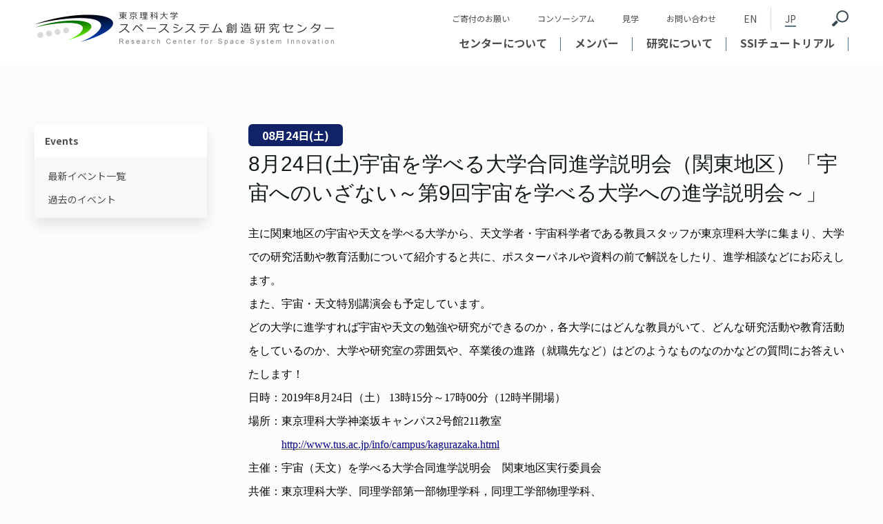

--- FILE ---
content_type: text/html; charset=UTF-8
request_url: https://www.tus.ac.jp/ssi/event/event_20190723/
body_size: 45181
content:
<!DOCTYPE html><html lang="ja"><head><meta charset="UTF-8"><title>8月24日(土)宇宙を学べる大学合同進学説明会（関東地区）「宇宙へのいざない～第9回宇宙を学べる大学への進学説明会～」 | SSI｜東京理科大学 スペースシステム創造研究センター</title>  <script defer src="https://www.googletagmanager.com/gtag/js?id=G-EY2JJZ9RGV"></script> <script defer src="[data-uri]"></script> <meta name="viewport" content="width=device-width, initial-scale=1, user-scalable=no"><link rel="stylesheet" href="https://www.tus.ac.jp/ssi/wp-content/cache/autoptimize/autoptimize_single_a6e9f19d8168d91a0cb123dce0278e65.php"><link rel="stylesheet" href="https://www.tus.ac.jp/ssi/wp-content/cache/autoptimize/autoptimize_single_112272e51c80ffe5bd01becd2ce7d656.php"> <script defer type="text/javascript" src="https://www.tus.ac.jp/ssi/wp-content/themes/ssi2021/assets/js/jquery-3.6.0.min.js"></script> <script defer type="text/javascript" src="https://ajax.googleapis.com/ajax/libs/jqueryui/1.11.2/jquery-ui.min.js"></script> <script defer type="text/javascript" src="https://cdnjs.cloudflare.com/ajax/libs/modernizr/2.6.2/modernizr.min.js"></script> <link href="https://www.tus.ac.jp/ssi/wp-content/cache/autoptimize/autoptimize_single_f9faba678c4d6dcfdde69e5b11b37a2e.php" rel="stylesheet" type="text/css"><link href="https://www.tus.ac.jp/ssi/wp-content/cache/autoptimize/autoptimize_single_f38b2db10e01b1572732a3191d538707.php" rel="stylesheet" type="text/css"> <script defer type="text/javascript" src="https://www.tus.ac.jp/ssi/wp-content/themes/ssi2021/assets/js/slick/slick.min.js"></script> <link href="https://fonts.googleapis.com/css2?family=Noto+Sans+JP:wght@100;300;400;500;700;900&display=swap"
 rel="stylesheet"><link rel="preconnect" href="https://fonts.gstatic.com"><link href="https://fonts.googleapis.com/css2?family=Lato:wght@100;300;400;700;900&display=swap" rel="stylesheet"><link rel="stylesheet" href="https://www.tus.ac.jp/ssi/wp-content/cache/autoptimize/autoptimize_single_f1f0fac239322d186d3db90c22dd4360.php"> <script defer type="text/javascript" src="https://www.tus.ac.jp/ssi/wp-content/cache/autoptimize/autoptimize_single_4d2ad910c682592456f49e1e289d58d4.php"></script> <link rel="stylesheet" href="https://www.tus.ac.jp/ssi/wp-content/cache/autoptimize/autoptimize_single_12b91b542b20093e66799b9b67c8787a.php" type="text/css" /><meta name="description" content="スペースシステム創造研究センターは、東京理科大学の宇宙開発と宇宙環境利用に関する研究・教育活動を結集し、宇宙と地上に共通する様々な課題を解決するために、地上⇔宇宙の好循環サイクルの形成により分野横断的な技術・人材を結集できる共創の場の構築をめざしています。"><meta property="og:title"       content="8月24日(土)宇宙を学べる大学合同進学説明会（関東地区）「宇宙へのいざない～第9回宇宙を学べる大学への進学説明会～」"><meta property="og:description" content="スペースシステム創造研究センターは、東京理科大学の宇宙開発と宇宙環境利用に関する研究・教育活動を結集し、宇宙と地上に共通する様々な課題を解決するために、地上⇔宇宙の好循環サイクルの形成により分野横断的な技術・人材を結集できる共創の場の構築をめざしています。"><meta property="og:url"         content="https://www.tus.ac.jp/ssi/event/event_20190723/"><meta property="og:image"       content="https://www.tus.ac.jp/ssi/wp-content/uploads/2021/04/logo_ssi.png"><meta name='robots' content='max-image-preview:large' /><link rel='dns-prefetch' href='//www.googletagmanager.com' /><link rel="alternate" title="oEmbed (JSON)" type="application/json+oembed" href="https://www.tus.ac.jp/ssi/wp-json/oembed/1.0/embed?url=https%3A%2F%2Fwww.tus.ac.jp%2Fssi%2Fevent%2Fevent_20190723%2F" /><link rel="alternate" title="oEmbed (XML)" type="text/xml+oembed" href="https://www.tus.ac.jp/ssi/wp-json/oembed/1.0/embed?url=https%3A%2F%2Fwww.tus.ac.jp%2Fssi%2Fevent%2Fevent_20190723%2F&#038;format=xml" /><style id='wp-img-auto-sizes-contain-inline-css' type='text/css'>img:is([sizes=auto i],[sizes^="auto," i]){contain-intrinsic-size:3000px 1500px}
/*# sourceURL=wp-img-auto-sizes-contain-inline-css */</style><style id='wp-emoji-styles-inline-css' type='text/css'>img.wp-smiley, img.emoji {
		display: inline !important;
		border: none !important;
		box-shadow: none !important;
		height: 1em !important;
		width: 1em !important;
		margin: 0 0.07em !important;
		vertical-align: -0.1em !important;
		background: none !important;
		padding: 0 !important;
	}
/*# sourceURL=wp-emoji-styles-inline-css */</style><style id='wp-block-library-inline-css' type='text/css'>:root{--wp-block-synced-color:#7a00df;--wp-block-synced-color--rgb:122,0,223;--wp-bound-block-color:var(--wp-block-synced-color);--wp-editor-canvas-background:#ddd;--wp-admin-theme-color:#007cba;--wp-admin-theme-color--rgb:0,124,186;--wp-admin-theme-color-darker-10:#006ba1;--wp-admin-theme-color-darker-10--rgb:0,107,160.5;--wp-admin-theme-color-darker-20:#005a87;--wp-admin-theme-color-darker-20--rgb:0,90,135;--wp-admin-border-width-focus:2px}@media (min-resolution:192dpi){:root{--wp-admin-border-width-focus:1.5px}}.wp-element-button{cursor:pointer}:root .has-very-light-gray-background-color{background-color:#eee}:root .has-very-dark-gray-background-color{background-color:#313131}:root .has-very-light-gray-color{color:#eee}:root .has-very-dark-gray-color{color:#313131}:root .has-vivid-green-cyan-to-vivid-cyan-blue-gradient-background{background:linear-gradient(135deg,#00d084,#0693e3)}:root .has-purple-crush-gradient-background{background:linear-gradient(135deg,#34e2e4,#4721fb 50%,#ab1dfe)}:root .has-hazy-dawn-gradient-background{background:linear-gradient(135deg,#faaca8,#dad0ec)}:root .has-subdued-olive-gradient-background{background:linear-gradient(135deg,#fafae1,#67a671)}:root .has-atomic-cream-gradient-background{background:linear-gradient(135deg,#fdd79a,#004a59)}:root .has-nightshade-gradient-background{background:linear-gradient(135deg,#330968,#31cdcf)}:root .has-midnight-gradient-background{background:linear-gradient(135deg,#020381,#2874fc)}:root{--wp--preset--font-size--normal:16px;--wp--preset--font-size--huge:42px}.has-regular-font-size{font-size:1em}.has-larger-font-size{font-size:2.625em}.has-normal-font-size{font-size:var(--wp--preset--font-size--normal)}.has-huge-font-size{font-size:var(--wp--preset--font-size--huge)}.has-text-align-center{text-align:center}.has-text-align-left{text-align:left}.has-text-align-right{text-align:right}.has-fit-text{white-space:nowrap!important}#end-resizable-editor-section{display:none}.aligncenter{clear:both}.items-justified-left{justify-content:flex-start}.items-justified-center{justify-content:center}.items-justified-right{justify-content:flex-end}.items-justified-space-between{justify-content:space-between}.screen-reader-text{border:0;clip-path:inset(50%);height:1px;margin:-1px;overflow:hidden;padding:0;position:absolute;width:1px;word-wrap:normal!important}.screen-reader-text:focus{background-color:#ddd;clip-path:none;color:#444;display:block;font-size:1em;height:auto;left:5px;line-height:normal;padding:15px 23px 14px;text-decoration:none;top:5px;width:auto;z-index:100000}html :where(.has-border-color){border-style:solid}html :where([style*=border-top-color]){border-top-style:solid}html :where([style*=border-right-color]){border-right-style:solid}html :where([style*=border-bottom-color]){border-bottom-style:solid}html :where([style*=border-left-color]){border-left-style:solid}html :where([style*=border-width]){border-style:solid}html :where([style*=border-top-width]){border-top-style:solid}html :where([style*=border-right-width]){border-right-style:solid}html :where([style*=border-bottom-width]){border-bottom-style:solid}html :where([style*=border-left-width]){border-left-style:solid}html :where(img[class*=wp-image-]){height:auto;max-width:100%}:where(figure){margin:0 0 1em}html :where(.is-position-sticky){--wp-admin--admin-bar--position-offset:var(--wp-admin--admin-bar--height,0px)}@media screen and (max-width:600px){html :where(.is-position-sticky){--wp-admin--admin-bar--position-offset:0px}}

/*# sourceURL=wp-block-library-inline-css */</style><style id='global-styles-inline-css' type='text/css'>:root{--wp--preset--aspect-ratio--square: 1;--wp--preset--aspect-ratio--4-3: 4/3;--wp--preset--aspect-ratio--3-4: 3/4;--wp--preset--aspect-ratio--3-2: 3/2;--wp--preset--aspect-ratio--2-3: 2/3;--wp--preset--aspect-ratio--16-9: 16/9;--wp--preset--aspect-ratio--9-16: 9/16;--wp--preset--color--black: #000000;--wp--preset--color--cyan-bluish-gray: #abb8c3;--wp--preset--color--white: #ffffff;--wp--preset--color--pale-pink: #f78da7;--wp--preset--color--vivid-red: #cf2e2e;--wp--preset--color--luminous-vivid-orange: #ff6900;--wp--preset--color--luminous-vivid-amber: #fcb900;--wp--preset--color--light-green-cyan: #7bdcb5;--wp--preset--color--vivid-green-cyan: #00d084;--wp--preset--color--pale-cyan-blue: #8ed1fc;--wp--preset--color--vivid-cyan-blue: #0693e3;--wp--preset--color--vivid-purple: #9b51e0;--wp--preset--gradient--vivid-cyan-blue-to-vivid-purple: linear-gradient(135deg,rgb(6,147,227) 0%,rgb(155,81,224) 100%);--wp--preset--gradient--light-green-cyan-to-vivid-green-cyan: linear-gradient(135deg,rgb(122,220,180) 0%,rgb(0,208,130) 100%);--wp--preset--gradient--luminous-vivid-amber-to-luminous-vivid-orange: linear-gradient(135deg,rgb(252,185,0) 0%,rgb(255,105,0) 100%);--wp--preset--gradient--luminous-vivid-orange-to-vivid-red: linear-gradient(135deg,rgb(255,105,0) 0%,rgb(207,46,46) 100%);--wp--preset--gradient--very-light-gray-to-cyan-bluish-gray: linear-gradient(135deg,rgb(238,238,238) 0%,rgb(169,184,195) 100%);--wp--preset--gradient--cool-to-warm-spectrum: linear-gradient(135deg,rgb(74,234,220) 0%,rgb(151,120,209) 20%,rgb(207,42,186) 40%,rgb(238,44,130) 60%,rgb(251,105,98) 80%,rgb(254,248,76) 100%);--wp--preset--gradient--blush-light-purple: linear-gradient(135deg,rgb(255,206,236) 0%,rgb(152,150,240) 100%);--wp--preset--gradient--blush-bordeaux: linear-gradient(135deg,rgb(254,205,165) 0%,rgb(254,45,45) 50%,rgb(107,0,62) 100%);--wp--preset--gradient--luminous-dusk: linear-gradient(135deg,rgb(255,203,112) 0%,rgb(199,81,192) 50%,rgb(65,88,208) 100%);--wp--preset--gradient--pale-ocean: linear-gradient(135deg,rgb(255,245,203) 0%,rgb(182,227,212) 50%,rgb(51,167,181) 100%);--wp--preset--gradient--electric-grass: linear-gradient(135deg,rgb(202,248,128) 0%,rgb(113,206,126) 100%);--wp--preset--gradient--midnight: linear-gradient(135deg,rgb(2,3,129) 0%,rgb(40,116,252) 100%);--wp--preset--font-size--small: 13px;--wp--preset--font-size--medium: 20px;--wp--preset--font-size--large: 36px;--wp--preset--font-size--x-large: 42px;--wp--preset--spacing--20: 0.44rem;--wp--preset--spacing--30: 0.67rem;--wp--preset--spacing--40: 1rem;--wp--preset--spacing--50: 1.5rem;--wp--preset--spacing--60: 2.25rem;--wp--preset--spacing--70: 3.38rem;--wp--preset--spacing--80: 5.06rem;--wp--preset--shadow--natural: 6px 6px 9px rgba(0, 0, 0, 0.2);--wp--preset--shadow--deep: 12px 12px 50px rgba(0, 0, 0, 0.4);--wp--preset--shadow--sharp: 6px 6px 0px rgba(0, 0, 0, 0.2);--wp--preset--shadow--outlined: 6px 6px 0px -3px rgb(255, 255, 255), 6px 6px rgb(0, 0, 0);--wp--preset--shadow--crisp: 6px 6px 0px rgb(0, 0, 0);}:where(.is-layout-flex){gap: 0.5em;}:where(.is-layout-grid){gap: 0.5em;}body .is-layout-flex{display: flex;}.is-layout-flex{flex-wrap: wrap;align-items: center;}.is-layout-flex > :is(*, div){margin: 0;}body .is-layout-grid{display: grid;}.is-layout-grid > :is(*, div){margin: 0;}:where(.wp-block-columns.is-layout-flex){gap: 2em;}:where(.wp-block-columns.is-layout-grid){gap: 2em;}:where(.wp-block-post-template.is-layout-flex){gap: 1.25em;}:where(.wp-block-post-template.is-layout-grid){gap: 1.25em;}.has-black-color{color: var(--wp--preset--color--black) !important;}.has-cyan-bluish-gray-color{color: var(--wp--preset--color--cyan-bluish-gray) !important;}.has-white-color{color: var(--wp--preset--color--white) !important;}.has-pale-pink-color{color: var(--wp--preset--color--pale-pink) !important;}.has-vivid-red-color{color: var(--wp--preset--color--vivid-red) !important;}.has-luminous-vivid-orange-color{color: var(--wp--preset--color--luminous-vivid-orange) !important;}.has-luminous-vivid-amber-color{color: var(--wp--preset--color--luminous-vivid-amber) !important;}.has-light-green-cyan-color{color: var(--wp--preset--color--light-green-cyan) !important;}.has-vivid-green-cyan-color{color: var(--wp--preset--color--vivid-green-cyan) !important;}.has-pale-cyan-blue-color{color: var(--wp--preset--color--pale-cyan-blue) !important;}.has-vivid-cyan-blue-color{color: var(--wp--preset--color--vivid-cyan-blue) !important;}.has-vivid-purple-color{color: var(--wp--preset--color--vivid-purple) !important;}.has-black-background-color{background-color: var(--wp--preset--color--black) !important;}.has-cyan-bluish-gray-background-color{background-color: var(--wp--preset--color--cyan-bluish-gray) !important;}.has-white-background-color{background-color: var(--wp--preset--color--white) !important;}.has-pale-pink-background-color{background-color: var(--wp--preset--color--pale-pink) !important;}.has-vivid-red-background-color{background-color: var(--wp--preset--color--vivid-red) !important;}.has-luminous-vivid-orange-background-color{background-color: var(--wp--preset--color--luminous-vivid-orange) !important;}.has-luminous-vivid-amber-background-color{background-color: var(--wp--preset--color--luminous-vivid-amber) !important;}.has-light-green-cyan-background-color{background-color: var(--wp--preset--color--light-green-cyan) !important;}.has-vivid-green-cyan-background-color{background-color: var(--wp--preset--color--vivid-green-cyan) !important;}.has-pale-cyan-blue-background-color{background-color: var(--wp--preset--color--pale-cyan-blue) !important;}.has-vivid-cyan-blue-background-color{background-color: var(--wp--preset--color--vivid-cyan-blue) !important;}.has-vivid-purple-background-color{background-color: var(--wp--preset--color--vivid-purple) !important;}.has-black-border-color{border-color: var(--wp--preset--color--black) !important;}.has-cyan-bluish-gray-border-color{border-color: var(--wp--preset--color--cyan-bluish-gray) !important;}.has-white-border-color{border-color: var(--wp--preset--color--white) !important;}.has-pale-pink-border-color{border-color: var(--wp--preset--color--pale-pink) !important;}.has-vivid-red-border-color{border-color: var(--wp--preset--color--vivid-red) !important;}.has-luminous-vivid-orange-border-color{border-color: var(--wp--preset--color--luminous-vivid-orange) !important;}.has-luminous-vivid-amber-border-color{border-color: var(--wp--preset--color--luminous-vivid-amber) !important;}.has-light-green-cyan-border-color{border-color: var(--wp--preset--color--light-green-cyan) !important;}.has-vivid-green-cyan-border-color{border-color: var(--wp--preset--color--vivid-green-cyan) !important;}.has-pale-cyan-blue-border-color{border-color: var(--wp--preset--color--pale-cyan-blue) !important;}.has-vivid-cyan-blue-border-color{border-color: var(--wp--preset--color--vivid-cyan-blue) !important;}.has-vivid-purple-border-color{border-color: var(--wp--preset--color--vivid-purple) !important;}.has-vivid-cyan-blue-to-vivid-purple-gradient-background{background: var(--wp--preset--gradient--vivid-cyan-blue-to-vivid-purple) !important;}.has-light-green-cyan-to-vivid-green-cyan-gradient-background{background: var(--wp--preset--gradient--light-green-cyan-to-vivid-green-cyan) !important;}.has-luminous-vivid-amber-to-luminous-vivid-orange-gradient-background{background: var(--wp--preset--gradient--luminous-vivid-amber-to-luminous-vivid-orange) !important;}.has-luminous-vivid-orange-to-vivid-red-gradient-background{background: var(--wp--preset--gradient--luminous-vivid-orange-to-vivid-red) !important;}.has-very-light-gray-to-cyan-bluish-gray-gradient-background{background: var(--wp--preset--gradient--very-light-gray-to-cyan-bluish-gray) !important;}.has-cool-to-warm-spectrum-gradient-background{background: var(--wp--preset--gradient--cool-to-warm-spectrum) !important;}.has-blush-light-purple-gradient-background{background: var(--wp--preset--gradient--blush-light-purple) !important;}.has-blush-bordeaux-gradient-background{background: var(--wp--preset--gradient--blush-bordeaux) !important;}.has-luminous-dusk-gradient-background{background: var(--wp--preset--gradient--luminous-dusk) !important;}.has-pale-ocean-gradient-background{background: var(--wp--preset--gradient--pale-ocean) !important;}.has-electric-grass-gradient-background{background: var(--wp--preset--gradient--electric-grass) !important;}.has-midnight-gradient-background{background: var(--wp--preset--gradient--midnight) !important;}.has-small-font-size{font-size: var(--wp--preset--font-size--small) !important;}.has-medium-font-size{font-size: var(--wp--preset--font-size--medium) !important;}.has-large-font-size{font-size: var(--wp--preset--font-size--large) !important;}.has-x-large-font-size{font-size: var(--wp--preset--font-size--x-large) !important;}
/*# sourceURL=global-styles-inline-css */</style><style id='classic-theme-styles-inline-css' type='text/css'>/*! This file is auto-generated */
.wp-block-button__link{color:#fff;background-color:#32373c;border-radius:9999px;box-shadow:none;text-decoration:none;padding:calc(.667em + 2px) calc(1.333em + 2px);font-size:1.125em}.wp-block-file__button{background:#32373c;color:#fff;text-decoration:none}
/*# sourceURL=/wp-includes/css/classic-themes.min.css */</style><link rel='stylesheet' id='wp-pagenavi-css' href='https://www.tus.ac.jp/ssi/wp-content/cache/autoptimize/autoptimize_single_73d29ecb3ae4eb2b78712fab3a46d32d.php' type='text/css' media='all' /><link rel="https://api.w.org/" href="https://www.tus.ac.jp/ssi/wp-json/" /><link rel="alternate" title="JSON" type="application/json" href="https://www.tus.ac.jp/ssi/wp-json/wp/v2/event/1962" /><link rel="EditURI" type="application/rsd+xml" title="RSD" href="https://www.tus.ac.jp/ssi/xmlrpc.php?rsd" /><link rel="canonical" href="https://www.tus.ac.jp/ssi/event/event_20190723/" /><link rel='shortlink' href='https://www.tus.ac.jp/ssi/?p=1962' /><meta name="generator" content="Site Kit by Google 1.170.0" /><meta name="google-site-verification" content="XjlkEb1TUvgnhW1pmOOKsPGFcwcvk_GP4CXOsSdFu4U"></head><body class="wp-singular event-template-default single single-event postid-1962 wp-theme-ssi2021 event_20190723" id="#event_20190723"><header class="header"><div class="header__inner"><div class="header__logoArea"> <a href="https://www.tus.ac.jp/ssi/"><div class="header__logoArea__logo"> <img src="https://www.tus.ac.jp/ssi/wp-content/uploads/2021/03/logo.png" alt="東京理科大学 スペースシステム創造研究センター"></div> </a></div><div class="header__menu_button sp"><img src="https://www.tus.ac.jp/ssi/wp-content/themes/ssi2021/assets/images/ico_menu.svg" alt=""></div><div class="header__linkArea pc"><div class="header__linkArea__wrap header__linkArea__wrap--top"><ul class="header__linkArea__links header__linkArea__links--small"><li class="header__linkArea__links__item"><a href="https://www.tus.ac.jp/ssi/donation/">ご寄付のお願い</a></li><li class="header__linkArea__links__item"><a href="https://www.tus.ac.jp/ssi/consortium/">コンソーシアム</a></li><li class="header__linkArea__links__item"><a href="https://www.tus.ac.jp/ssi/tour/">見学</a></li><li class="header__linkArea__links__item"><a href="https://www.tus.ac.jp/ssi/contact">お問い合わせ</a></li></ul><ul class="header__linkArea__links header__linkArea__links--lang"><li class="header__linkArea__links__item"><a href="https://www.tus.ac.jp/ssi/en/">EN</a></li><li class="header__linkArea__links__item active"><a href="https://www.tus.ac.jp/ssi">JP</a></li></ul> 　　<div class="header__linkArea__links header__linkArea__links--search"><a href="https://www.tus.ac.jp/ssi/search_result/"><img src="https://www.tus.ac.jp/ssi/wp-content/themes/ssi2021/assets/images/ico_search.svg" width="24" height="26" alt="検索"></a></div></div><div class="header__linkArea__wrap header__linkArea__wrap--bottom"><ul class="header__linkArea__links header__linkArea__links--main"><li class="header__linkArea__links__item header__linkArea__links__item--accordion" data-acc-id="01"><a href="https://www.tus.ac.jp/ssi/about/">センターについて</a></li><li class="header__linkArea__links__item header__linkArea__links__item--accordion" data-acc-id="02"><a href="https://www.tus.ac.jp/ssi/member/">メンバー</a></li><li class="header__linkArea__links__item header__linkArea__links__item--accordion" data-acc-id="03"><a href="https://www.tus.ac.jp/ssi/research/">研究について</a></li><li class="header__linkArea__links__item header__linkArea__links__item--accordion" data-acc-id="04"><a href="https://www.tus.ac.jp/ssi/tutorial/">SSIチュートリアル</a></li></ul></div></div></div><div class="accordion-content" data-acc-id="01"><div class="accordion-content__inner"><ul class="accordion-content__list"><li class="accordion-content__list__item"><a href="https://www.tus.ac.jp/ssi/about/">概要</a></li><li class="accordion-content__list__item"><a href="https://www.tus.ac.jp/ssi/about/#section01">センター長ごあいさつ</a></li><li class="accordion-content__list__item"><a href="https://www.tus.ac.jp/ssi/about/#section02">体制・組織</a></li><li class="accordion-content__list__item"><a href="https://www.tus.ac.jp/ssi/about/#section03">各ユニット</a></li><li class="accordion-content__list__item"><a href="https://www.tus.ac.jp/ssi/about/#section04">施設・設備</a></li></ul></div></div><div class="accordion-content" data-acc-id="02"><div class="accordion-content__inner"><ul class="accordion-content__list"><li class="accordion-content__list__item"><a href="https://www.tus.ac.jp/ssi/member/#section01">教育ユニット</a></li><li class="accordion-content__list__item"><a href="https://www.tus.ac.jp/ssi/member/#section02">光触媒国際ユニット</a></li><li class="accordion-content__list__item"><a href="https://www.tus.ac.jp/ssi/member/#section03">スペース・コロニーユニット</a></li><li class="accordion-content__list__item"><a href="https://www.tus.ac.jp/ssi/member/#section04">スペースプレーンユニット</a></li></ul></div></div><div class="accordion-content" data-acc-id="03"><div class="accordion-content__inner"><ul class="accordion-content__list"><li class="accordion-content__list__item"><a href="https://www.tus.ac.jp/ssi/research/#section01">センターの役割</a></li><li class="accordion-content__list__item"><a href="https://www.tus.ac.jp/ssi/research/#section02">研究一覧</a></li></ul></div></div><div class="accordion-content" data-acc-id="04"><div class="accordion-content__inner"><ul class="accordion-content__list"><li class="accordion-content__list__item"><a href="https://www.tus.ac.jp/ssi/tutorial/#section01">動画で学ぶ基礎知識</a></li><li class="accordion-content__list__item"><a href="https://www.tus.ac.jp/ssi/tutorial/#section02">教育コンテンツ</a></li><li class="accordion-content__list__item"><a href="https://www.tus.ac.jp/ssi/tutorial/#section03">ニュースレター</a></li><li class="accordion-content__list__item"><a href="https://www.tus.ac.jp/ssi/tutorial/#section04">書籍</a></li><li class="accordion-content__list__item"><a href="https://www.tus.ac.jp/ssi/glossary/">用語集</a></li></ul></div></div><div class="header__menu_content sp"><div class="header__menu_content__close"><img src="https://www.tus.ac.jp/ssi/wp-content/themes/ssi2021/assets/images/ico_menu_close.svg" alt=""></div><ul class="header__menu_content__list"><li class="header__menu_content__list__item"><a href="https://www.tus.ac.jp/ssi/">ホーム</a></li><li class="header__menu_content__list__item header__menu_content__list__item--accordion"><a href="https://www.tus.ac.jp/ssi/about/">センターについて</a><ul class="header__menu_content__list__item--accordion__content"><li class="header__menu_content__list__item--accordion__content__item"><a href="https://www.tus.ac.jp/ssi/about/">概要</a></li><li class="header__menu_content__list__item--accordion__content__item"><a href="https://www.tus.ac.jp/ssi/about/#section01">センター長ごあいさつ</a></li><li class="header__menu_content__list__item--accordion__content__item"><a
 href="https://www.tus.ac.jp/ssi/about/#section02">体制・組織</a></li><li class="header__menu_content__list__item--accordion__content__item"><a
 href="https://www.tus.ac.jp/ssi/about/#section03">各ユニット</a></li><li class="header__menu_content__list__item--accordion__content__item"><a
 href="https://www.tus.ac.jp/ssi/about/#section04">施設・設備</a></li></ul></li><li class="header__menu_content__list__item header__menu_content__list__item--accordion"><a href="https://www.tus.ac.jp/ssi/member/">メンバー</a><ul class="header__menu_content__list__item--accordion__content"><li class="header__menu_content__list__item--accordion__content__item"><a href="https://www.tus.ac.jp/ssi/member/#section01">教育ユニット</a></li><li class="header__menu_content__list__item--accordion__content__item"><a href="https://www.tus.ac.jp/ssi/member/#section02">光触媒国際ユニット</a></li><li class="header__menu_content__list__item--accordion__content__item"><a href="https://www.tus.ac.jp/ssi/member/#section03">スペース・コロニーユニット</a></li><li class="header__menu_content__list__item--accordion__content__item"><a href="https://www.tus.ac.jp/ssi/member/#section04">スペースプレーンユニット</a></li></ul></li><li class="header__menu_content__list__item header__menu_content__list__item--accordion"><a href="https://www.tus.ac.jp/ssi/research/">研究について</a><ul class="header__menu_content__list__item--accordion__content"><li class="header__menu_content__list__item--accordion__content__item"><a href="https://www.tus.ac.jp/ssi/research/#section01">センターの役割</a></li><li class="header__menu_content__list__item--accordion__content__item"><a href="https://www.tus.ac.jp/ssi/research/#section01">研究一覧</a></li></ul></li><li class="header__menu_content__list__item header__menu_content__list__item--accordion"><a
 href="https://www.tus.ac.jp/ssi/tutorial/">SSIチュートリアル</a><ul class="header__menu_content__list__item--accordion__content"><li class="header__menu_content__list__item--accordion__content__item"><a href="https://www.tus.ac.jp/ssi/tutorial/#section01">動画で学ぶ基礎知識</a></li><li class="header__menu_content__list__item--accordion__content__item"><a href="https://www.tus.ac.jp/ssi/tutorial/#section02">教育コンテンツ</a></li><li class="header__menu_content__list__item--accordion__content__item"><a href="https://www.tus.ac.jp/ssi/tutorial/#section03">ニュースレター</a></li><li class="header__menu_content__list__item--accordion__content__item"><a href="https://www.tus.ac.jp/ssi/tutorial/#section04">書籍</a></li></ul></li></ul><ul class="header__menu_content__list header__menu_content__list--mini"><li class="header__menu_content__list__item"><a href="https://www.tus.ac.jp/ssi/donation/">ご寄付のお願い</a></li><li class="header__menu_content__list__item"><a href="https://www.tus.ac.jp/ssi/consortium/">コンソーシアム</a></li><li class="header__menu_content__list__item"><a href="https://www.tus.ac.jp/ssi/tour/">見学</a></li><li class="header__menu_content__list__item"><a href="https://www.tus.ac.jp/ssi/contact/">お問い合わせ</a></li><li class="header__menu_content__list__item"><a href="https://www.tus.ac.jp/ssi/search_result/">検索</a></li></ul><ul class="header__menu_content__list header__menu_content__list--lang"><li class="header__menu_content__list__item" style="opacity:.5"><a href="https://www.tus.ac.jp/ssi/en/">EN</a></li><li class="header__menu_content__list__item active"><a href="https://www.tus.ac.jp/ssi/">JP</a></li></ul></div></header><div class="main_container main_container--two_column"><article class="side_column"><p class="side_column_list_title">Events</p><ul class="side_column_list"><li class="side_column_list__item"><a href="https://www.tus.ac.jp/ssi/latest_events/">最新イベント一覧</a></li><li class="side_column_list__item"><a href="https://www.tus.ac.jp/ssi/event_index/">過去のイベント</a></li></ul></article><article class="main_column"><section class="section--content edited_article" id="section00"><div class="event_info"><div class="eventdate"><span>08</span>月<span>24</span>日(土)</div><div class="subtitle"></div><h1 class="event_article_head">8月24日(土)宇宙を学べる大学合同進学説明会（関東地区）「宇宙へのいざない～第9回宇宙を学べる大学への進学説明会～」</h1></div><p><span style="color: #000000; font-family: 游ゴシック; font-size: 12pt;">主に関東地区の宇宙や天文を学べる大学から、天文学者・宇宙科学者である教員スタッフが</span><span style="color: #000000; font-family: 游ゴシック; font-size: 12pt;">東京理科大学に集まり、大学での研究活動や教育活動について紹介すると共に、ポスター</span><span style="color: #000000; font-family: 游ゴシック; font-size: 12pt;">パネルや資料の前で解説をしたり、進学相談などにお応えします。<br /> <span style="color: #000000; font-family: 游ゴシック; font-size: 12pt;">また、宇宙・天文特別講演会も予定しています。<br /> <span style="color: #000000; font-family: 游ゴシック; font-size: 12pt;">どの大学に進学すれば宇宙や天文の勉強や研究ができるのか，各大学にはどんな教員がいて、</span><span style="color: #000000; font-family: 游ゴシック; font-size: 12pt;">どんな研究活動や教育活動をしているのか、大学や研究室の雰囲気や、卒業後の進路</span><span style="color: #000000; font-family: 游ゴシック; font-size: 12pt;">（就職先など）はどのようなものなのかなどの質問にお答えいたします！</span></span></span><br /> <span style="color: #000000; font-family: 游ゴシック; font-size: 12pt;">日時：<span lang="EN-US">2019</span>年<span lang="EN-US">8</span>月<span lang="EN-US">24</span>日（土）<span lang="EN-US"> 13</span>時<span lang="EN-US">15</span>分～<span lang="EN-US">17</span>時<span lang="EN-US">00</span>分（<span lang="EN-US">12</span>時半開場）</span><br /> <span style="color: #000000; font-family: 游ゴシック; font-size: 12pt;">場所：東京理科大学神楽坂キャンパス<span lang="EN-US">2</span>号館<span lang="EN-US">211</span>教室</span><br /> <span style="font-family: 游ゴシック; font-size: 12pt;"><span style="color: #000000;">　　　</span><span lang="EN-US"><a href="http://www.tus.ac.jp/info/campus/kagurazaka.html" target="_blank" rel="noopener noreferrer"><span style="color: #000080;">http://www.tus.ac.jp/info/campus/kagurazaka.html</span></a></span></span><br /> <span style="color: #000000; font-family: 游ゴシック; font-size: 12pt;">主催：宇宙（天文）を学べる大学合同進学説明会　関東地区実行委員会<br /> <span style="color: #000000; font-family: 游ゴシック; font-size: 12pt;">共催：東京理科大学、同理学部第一部物理学科，同理工学部物理学科、<br /> <span style="font-family: 游ゴシック; font-size: 12pt;"><span style="color: #000000;">　　　同スペース・コロニー研究センター、同宇宙教育プログラム<br /> <span style="color: #000000; font-family: 游ゴシック; font-size: 12pt;">対象：宇宙（天文）を学べる大学への進学に関心がある高校生・教員・保護者を</span></span></span></span></span><span style="font-family: 游ゴシック; font-size: 12pt;"><span style="color: #000000;">はじめ、一般の方どなたでも</span></span><br /> <span style="color: #000000; font-family: 游ゴシック; font-size: 12pt;">内容：ブースにて各大学の教員・スタッフによる大学の説明（ポスターセッション）</span><br /> <span style="color: #000000; font-family: 游ゴシック; font-size: 12pt;">　　　各大学の進学資料・研究パンフレット等配布</span><br /> <span style="color: #000000; font-family: 游ゴシック; font-size: 12pt;">参加：事前申し込み不要・参加費無料</span><br /> <span lang="EN-US" style="font-size: 12pt;"><span style="color: #000000; font-family: 游ゴシック;"> </span></span><br /> <span style="color: #000000; font-family: 游ゴシック; font-size: 12pt;">内容（予定）</span><br /> <span style="font-family: 游ゴシック; font-size: 12pt;"><span style="color: #000000;"><span lang="EN-US">12:30</span>　　受付開始、パネル展示、資料配付</span></span><br /> <span style="font-family: 游ゴシック; font-size: 12pt;"><span style="color: #000000;"><span lang="EN-US">13:15</span>　　趣旨説明</span></span><br /> <span style="font-family: 游ゴシック; font-size: 12pt;"><span style="color: #000000;"><span lang="EN-US">13:20-15:40 </span>講演と大学紹介</span></span><br /> <span style="font-family: 游ゴシック; font-size: 12pt;"><span style="color: #000000;"><span lang="EN-US">13:20</span>〜　「<span lang="EN-US">JAXA</span>が⽬指す国際宇宙探査<span lang="EN-US">&#8211; </span>⽉⾯社会の実現<span lang="EN-US">&#8211; </span>」</span></span><br /> <span style="font-family: 游ゴシック; font-size: 12pt;"><span style="color: #000000;"><span lang="EN-US">       　　　　JAXA </span>有⼈宇宙技術部⾨有⼈宇宙技術センター 技術領域主幹 降旗弘城⽒</span></span><br /> <span style="font-size: 12pt;"><span lang="EN-US"><span style="color: #000000; font-family: 游ゴシック;"> </span></span><span style="color: #000000; font-family: 游ゴシック;">　　　　　講演会場で参加大学の教員による大学紹介</span></span><br /> <span style="font-family: 游ゴシック; font-size: 12pt;"><span style="color: #000000;"><span lang="EN-US">14:40</span>〜　「ブラックホール天⽂学の最前線<span lang="EN-US">&#8211; </span>最新の成果と今後への期待<span lang="EN-US">&#8211; </span>」</span></span><br /> <span style="font-family: 游ゴシック; font-size: 12pt;"><span style="color: #000000;"><span lang="EN-US">      　　　　 </span>筑波⼤学計算科学センター 教授 ⼤須賀健⽒</span></span><br /> <span style="font-size: 12pt;"><span lang="EN-US"><span style="color: #000000; font-family: 游ゴシック;"> </span></span><span style="font-family: 游ゴシック;"><span style="color: #000000;"><span lang="EN-US">15:40-17:00 </span>説明会会場での大学進学説明会</span></span></span><br /> <span style="font-size: 12pt;"><span lang="EN-US"><span style="color: #000000; font-family: 游ゴシック;"> </span></span><span style="color: #000000; font-family: 游ゴシック;">現在の参加予定大学・機関（アイウエオ順）</span></span><br /> <span style="color: #000000; font-family: 游ゴシック; font-size: 12pt;">会津大学、茨城大学、桜美林大学、関東学院大学、首都大学東京、上越教育大学、</span><br /> <span style="color: #000000; font-family: 游ゴシック; font-size: 12pt;">総合研究大学院大学、千葉大学、筑波大学、帝京科学大学、東京理科大学、</span><br /> <span style="color: #000000; font-family: 游ゴシック; font-size: 12pt;">東邦大学、明星大学、立教大学、早稲田大学</span><br /> <span style="color: #000000; font-family: 游ゴシック; font-size: 12pt;">パンフレット・資料による参加：青山学院大学</span><br /> 詳細ポスターは<a href="https://www.rs.tus.ac.jp/tkohmura/tmp/poster_20190722.pdf" target="_blank" rel="noopener noreferrer"><span style="color: #000080; text-decoration: underline;">こちら</span></a><br /> <span lang="EN-US" style="font-size: 12pt;"><span style="color: #000000; font-family: 游ゴシック;">&#8212;&#8212;&#8212;&#8212;&#8212;&#8212;&#8212;&#8212;&#8212;&#8212;&#8212;&#8212;&#8212;&#8212;&#8212;&#8212;&#8212;&#8212;&#8212;&#8212;&#8212;&#8212;&#8211;</span></span><br /> <span style="font-size: 12pt;"><span lang="EN-US"><span style="color: #000000; font-family: 游ゴシック;"> </span></span><span style="color: #000000; font-family: 游ゴシック;">進学説明会の問い合わせ先</span></span><br /> <span style="font-size: 12pt;"><span lang="EN-US"><span style="color: #000000; font-family: 游ゴシック;"> </span></span><span style="color: #000000; font-family: 游ゴシック;">東京理科大学理工学部物理学科　幸村孝由</span></span><br /> <span style="font-family: 游ゴシック; font-size: 12pt;"><span style="color: #000000;">〒<span lang="EN-US">278-0022</span></span></span><br /> <span style="font-family: 游ゴシック; font-size: 12pt;"><span style="color: #000000;">千葉県野田市山崎<span lang="EN-US">2641</span></span></span><br /> <span style="color: #000000; font-family: 游ゴシック; font-size: 12pt;">東京理科大学理工学部物理学科</span><br /> <span style="font-family: 游ゴシック; font-size: 12pt;"><span style="color: #000000;">メール宛先：<span lang="EN-US"><a>tkohmura@rs.tus.ac.jp</a></span></span></span><br /> <span style="font-family: 游ゴシック; font-size: 12pt;"><span style="color: #000000;">電話<span lang="EN-US">/FAX</span>：<span lang="EN-US">042-7122-9353</span></span></span></p></section></article></div><footer><div class="footer_bottom__sns_link"><ul class="footer_bottom__sns_link_list"><li class="footer_bottom__sns_link_list__item"><a href="http://twitter.com/share?text=8%E6%9C%8824%E6%97%A5%28%E5%9C%9F%29%E5%AE%87%E5%AE%99%E3%82%92%E5%AD%A6%E3%81%B9%E3%82%8B%E5%A4%A7%E5%AD%A6%E5%90%88%E5%90%8C%E9%80%B2%E5%AD%A6%E8%AA%AC%E6%98%8E%E4%BC%9A%EF%BC%88%E9%96%A2%E6%9D%B1%E5%9C%B0%E5%8C%BA%EF%BC%89%E3%80%8C%E5%AE%87%E5%AE%99%E3%81%B8%E3%81%AE%E3%81%84%E3%81%96%E3%81%AA%E3%81%84%EF%BD%9E%E7%AC%AC9%E5%9B%9E%E5%AE%87%E5%AE%99%E3%82%92%E5%AD%A6%E3%81%B9%E3%82%8B%E5%A4%A7%E5%AD%A6%E3%81%B8%E3%81%AE%E9%80%B2%E5%AD%A6%E8%AA%AC%E6%98%8E%E4%BC%9A%EF%BD%9E%E3%80%8D&url=https://www.tus.ac.jp/ssi/event/event_20190723/" rel="nofollow"><img src="https://www.tus.ac.jp/ssi/wp-content/uploads/2021/04/ico_twitter.svg" alt=""></a></li><li class="footer_bottom__sns_link_list__item"><a href="https://www.facebook.com/sharer/sharer.php?u=https://www.tus.ac.jp/ssi/event/event_20190723/"><img src="https://www.tus.ac.jp/ssi/wp-content/uploads/2021/04/ico_facebook.svg" alt=""></a></li><li class="footer_bottom__sns_link_list__item"><a href="https://social-plugins.line.me/lineit/share?url=https%3A%2F%2Fwww.tus.ac.jp%2Fssi%2Fevent%2Fevent_20190723%2F"><img src="https://www.tus.ac.jp/ssi/wp-content/uploads/2021/04/ico_line.svg" alt=""></a></li></ul></div><div class="footer_bottom"><div class="content-inner"><div class="footer_bottom__flex"><div class="footer_bottom__company"> <a href="https://www.tus.ac.jp/ssi/"><img src="https://www.tus.ac.jp/ssi/wp-content/themes/ssi2021/assets/images/logo_footer.svg" alt=""></a> <a href="https://www.facebook.com/TUS.SpaceColony/" target="_blank" style="width:200px; display:block; margin-top:20px;"><img src="https://www.tus.ac.jp/ssi/wp-content/uploads/2021/04/link_fb.png"></a></div><div class="footer_bottom__link"><ul class="footer_bottom__link_list"><ul><li class="footer_bottom__link_list__item"><a href="https://www.tus.ac.jp/" target="_blank" rel="noopener">東京理科大学</a></li><li class="footer_bottom__link_list__item"><a href="https://rist.tus.ac.jp/" target="_blank" rel="noopener">RIST TUS</a></li><li class="footer_bottom__link_list__item"><a href="https://www.tus.ac.jp/ura/" target="_blank" rel="noopener">研究戦略・産学連携センター</a></li><li class="footer_bottom__link_list__item"><a href="https://www.tus.ac.jp/ssi/wp-content/uploads/2024/04/d2d6fbffc7682940d4b008390e8bd044-1.pdf">設備利用予約（内部向け）</a></li><li class="footer_bottom__link_list__item"><a href="https://tus-riko-cross.jp/sse/" target="_blank" rel="noopener">理工学部 宇宙理工学コース</a></li><li class="footer_bottom__link_list__item"><a href="https://www.tus.ac.jp/about/features/science_dojo/" target="_blank" rel="noopener">理科大サイエンス道場</a></li></ul></ul><ul class="footer_bottom__link_list"><li class="footer_bottom__link_list__item"><a href="https://www.tus.ac.jp/ssi/access/">アクセス</a></li><li class="footer_bottom__link_list__item"><a href="https://www.tus.ac.jp/privacypolicy/" target="_blank">プライバシーポリシー</a></li></ul></div></div><div><p class="footer_bottom__copyright">© Tokyo University of Science All Rights Reserved.</p></div></div></div></footer><div id="page_top"><a href="#"></a> <script type="speculationrules">{"prefetch":[{"source":"document","where":{"and":[{"href_matches":"/ssi/*"},{"not":{"href_matches":["/ssi/wp-*.php","/ssi/wp-admin/*","/ssi/wp-content/uploads/*","/ssi/wp-content/*","/ssi/wp-content/plugins/*","/ssi/wp-content/themes/ssi2021/*","/ssi/*\\?(.+)"]}},{"not":{"selector_matches":"a[rel~=\"nofollow\"]"}},{"not":{"selector_matches":".no-prefetch, .no-prefetch a"}}]},"eagerness":"conservative"}]}</script> <script id="wp-emoji-settings" type="application/json">{"baseUrl":"https://s.w.org/images/core/emoji/17.0.2/72x72/","ext":".png","svgUrl":"https://s.w.org/images/core/emoji/17.0.2/svg/","svgExt":".svg","source":{"concatemoji":"https://www.tus.ac.jp/ssi/wp-includes/js/wp-emoji-release.min.js"}}</script> <script type="module">/*! This file is auto-generated */
const a=JSON.parse(document.getElementById("wp-emoji-settings").textContent),o=(window._wpemojiSettings=a,"wpEmojiSettingsSupports"),s=["flag","emoji"];function i(e){try{var t={supportTests:e,timestamp:(new Date).valueOf()};sessionStorage.setItem(o,JSON.stringify(t))}catch(e){}}function c(e,t,n){e.clearRect(0,0,e.canvas.width,e.canvas.height),e.fillText(t,0,0);t=new Uint32Array(e.getImageData(0,0,e.canvas.width,e.canvas.height).data);e.clearRect(0,0,e.canvas.width,e.canvas.height),e.fillText(n,0,0);const a=new Uint32Array(e.getImageData(0,0,e.canvas.width,e.canvas.height).data);return t.every((e,t)=>e===a[t])}function p(e,t){e.clearRect(0,0,e.canvas.width,e.canvas.height),e.fillText(t,0,0);var n=e.getImageData(16,16,1,1);for(let e=0;e<n.data.length;e++)if(0!==n.data[e])return!1;return!0}function u(e,t,n,a){switch(t){case"flag":return n(e,"\ud83c\udff3\ufe0f\u200d\u26a7\ufe0f","\ud83c\udff3\ufe0f\u200b\u26a7\ufe0f")?!1:!n(e,"\ud83c\udde8\ud83c\uddf6","\ud83c\udde8\u200b\ud83c\uddf6")&&!n(e,"\ud83c\udff4\udb40\udc67\udb40\udc62\udb40\udc65\udb40\udc6e\udb40\udc67\udb40\udc7f","\ud83c\udff4\u200b\udb40\udc67\u200b\udb40\udc62\u200b\udb40\udc65\u200b\udb40\udc6e\u200b\udb40\udc67\u200b\udb40\udc7f");case"emoji":return!a(e,"\ud83e\u1fac8")}return!1}function f(e,t,n,a){let r;const o=(r="undefined"!=typeof WorkerGlobalScope&&self instanceof WorkerGlobalScope?new OffscreenCanvas(300,150):document.createElement("canvas")).getContext("2d",{willReadFrequently:!0}),s=(o.textBaseline="top",o.font="600 32px Arial",{});return e.forEach(e=>{s[e]=t(o,e,n,a)}),s}function r(e){var t=document.createElement("script");t.src=e,t.defer=!0,document.head.appendChild(t)}a.supports={everything:!0,everythingExceptFlag:!0},new Promise(t=>{let n=function(){try{var e=JSON.parse(sessionStorage.getItem(o));if("object"==typeof e&&"number"==typeof e.timestamp&&(new Date).valueOf()<e.timestamp+604800&&"object"==typeof e.supportTests)return e.supportTests}catch(e){}return null}();if(!n){if("undefined"!=typeof Worker&&"undefined"!=typeof OffscreenCanvas&&"undefined"!=typeof URL&&URL.createObjectURL&&"undefined"!=typeof Blob)try{var e="postMessage("+f.toString()+"("+[JSON.stringify(s),u.toString(),c.toString(),p.toString()].join(",")+"));",a=new Blob([e],{type:"text/javascript"});const r=new Worker(URL.createObjectURL(a),{name:"wpTestEmojiSupports"});return void(r.onmessage=e=>{i(n=e.data),r.terminate(),t(n)})}catch(e){}i(n=f(s,u,c,p))}t(n)}).then(e=>{for(const n in e)a.supports[n]=e[n],a.supports.everything=a.supports.everything&&a.supports[n],"flag"!==n&&(a.supports.everythingExceptFlag=a.supports.everythingExceptFlag&&a.supports[n]);var t;a.supports.everythingExceptFlag=a.supports.everythingExceptFlag&&!a.supports.flag,a.supports.everything||((t=a.source||{}).concatemoji?r(t.concatemoji):t.wpemoji&&t.twemoji&&(r(t.twemoji),r(t.wpemoji)))});
//# sourceURL=https://www.tus.ac.jp/ssi/wp-includes/js/wp-emoji-loader.min.js</script> </body></html>

--- FILE ---
content_type: text/css; charset=utf-8
request_url: https://www.tus.ac.jp/ssi/wp-content/cache/autoptimize/autoptimize_single_f1f0fac239322d186d3db90c22dd4360.php
body_size: 7919
content:
@charset "UTF-8";body{color:#4e4e4e;font-family:'Noto Sans JP',sans-serif,"Hiragino Kaku Gothic ProN","Hiragino Sans",'游ゴシック体','Yu Gothic',YuGothic,Meiryo,"Helvetica Neue",Arial;background:#fcfcfc;min-width:1200px;overflow-x:hidden;font-size:16px;line-height:2}*{-webkit-box-sizing:border-box;box-sizing:border-box}.mt5{margin-top:5px !important}.mt10{margin-top:10px !important}.mt15{margin-top:15px !important}.mt20{margin-top:20px !important}.mt25{margin-top:25px !important}.mt30{margin-top:30px !important}.mt35{margin-top:35px !important}.mt40{margin-top:40px !important}.mt45{margin-top:45px !important}.mt50{margin-top:50px !important}.mt55{margin-top:55px !important}.mt60{margin-top:60px !important}.mt65{margin-top:65px !important}.mt70{margin-top:70px !important}.mt75{margin-top:75px !important}.mt80{margin-top:80px !important}.mt85{margin-top:85px !important}.mt90{margin-top:90px !important}.mt95{margin-top:95px !important}.mt100{margin-top:100px !important}.mr5{margin-right:5px !important}.mr10{margin-right:10px !important}.mr15{margin-right:15px !important}.mr20{margin-right:20px !important}.mr25{margin-right:25px !important}.mr30{margin-right:30px !important}.mr35{margin-right:35px !important}.mr40{margin-right:40px !important}.mr45{margin-right:45px !important}.mr50{margin-right:50px !important}.mr55{margin-right:55px !important}.mr60{margin-right:60px !important}.mr65{margin-right:65px !important}.mr70{margin-right:70px !important}.mr75{margin-right:75px !important}.mr80{margin-right:80px !important}.mr85{margin-right:85px !important}.mr90{margin-right:90px !important}.mr95{margin-right:95px !important}.mr100{margin-right:100px !important}.mb5{margin-bottom:5px !important}.mb10{margin-bottom:10px !important}.mb15{margin-bottom:15px !important}.mb20{margin-bottom:20px !important}.mb25{margin-bottom:25px !important}.mb30{margin-bottom:30px !important}.mb35{margin-bottom:35px !important}.mb40{margin-bottom:40px !important}.mb45{margin-bottom:45px !important}.mb50{margin-bottom:50px !important}.mb55{margin-bottom:55px !important}.mb60{margin-bottom:60px !important}.mb65{margin-bottom:65px !important}.mb70{margin-bottom:70px !important}.mb75{margin-bottom:75px !important}.mb80{margin-bottom:80px !important}.mb85{margin-bottom:85px !important}.mb90{margin-bottom:90px !important}.mb95{margin-bottom:95px !important}.mb100{margin-bottom:100px !important}.ml5{margin-left:5px !important}.ml10{margin-left:10px !important}.ml15{margin-left:15px !important}.ml20{margin-left:20px !important}.ml25{margin-left:25px !important}.ml30{margin-left:30px !important}.ml35{margin-left:35px !important}.ml40{margin-left:40px !important}.ml45{margin-left:45px !important}.ml50{margin-left:50px !important}.ml55{margin-left:55px !important}.ml60{margin-left:60px !important}.ml65{margin-left:65px !important}.ml70{margin-left:70px !important}.ml75{margin-left:75px !important}.ml80{margin-left:80px !important}.ml85{margin-left:85px !important}.ml90{margin-left:90px !important}.ml95{margin-left:95px !important}.ml100{margin-left:100px !important}.pt5{padding-top:5px !important}.pt10{padding-top:10px !important}.pt15{padding-top:15px !important}.pt20{padding-top:20px !important}.pt25{padding-top:25px !important}.pt30{padding-top:30px !important}.pt35{padding-top:35px !important}.pt40{padding-top:40px !important}.pt45{padding-top:45px !important}.pt50{padding-top:50px !important}.pt55{padding-top:55px !important}.pt60{padding-top:60px !important}.pt65{padding-top:65px !important}.pt70{padding-top:70px !important}.pt75{padding-top:75px !important}.pt80{padding-top:80px !important}.pt85{padding-top:85px !important}.pt90{padding-top:90px !important}.pt95{padding-top:95px !important}.pt100{padding-top:100px !important}.pr5{padding-right:5px !important}.pr10{padding-right:10px !important}.pr15{padding-right:15px !important}.pr20{padding-right:20px !important}.pr25{padding-right:25px !important}.pr30{padding-right:30px !important}.pr35{padding-right:35px !important}.pr40{padding-right:40px !important}.pr45{padding-right:45px !important}.pr50{padding-right:50px !important}.pr55{padding-right:55px !important}.pr60{padding-right:60px !important}.pr65{padding-right:65px !important}.pr70{padding-right:70px !important}.pr75{padding-right:75px !important}.pr80{padding-right:80px !important}.pr85{padding-right:85px !important}.pr90{padding-right:90px !important}.pr95{padding-right:95px !important}.pr100{padding-right:100px !important}.pb5{padding-bottom:5px !important}.pb10{padding-bottom:10px !important}.pb15{padding-bottom:15px !important}.pb20{padding-bottom:20px !important}.pb25{padding-bottom:25px !important}.pb30{padding-bottom:30px !important}.pb35{padding-bottom:35px !important}.pb40{padding-bottom:40px !important}.pb45{padding-bottom:45px !important}.pb50{padding-bottom:50px !important}.pb55{padding-bottm:55px !important}.pb60{padding-bottm:60px !important}.pb65{padding-bottm:65px !important}.pb70{padding-bottm:70px !important}.pb75{padding-bottm:75px !important}.pb80{padding-bottm:80px !important}.pb85{padding-bottm:85px !important}.pb90{padding-bottm:90px !important}.pb95{padding-bottm:95px !important}.pb100{padding-bottm:100px !important}.pl5{padding-left:5px !important}.pl10{padding-left:10px !important}.pl15{padding-left:15px !important}.pl20{padding-left:20px !important}.pl25{padding-left:25px !important}.pl30{padding-left:30px !important}.pl35{padding-left:35px !important}.pl40{padding-left:40px !important}.pl45{padding-left:45px !important}.pl50{padding-left:50px !important}.pl55{padding-left:55px !important}.pl60{padding-left:60px !important}.pl65{padding-left:65px !important}.pl70{padding-left:70px !important}.pl75{padding-left:75px !important}.pl80{padding-left:80px !important}.pl85{padding-left:85px !important}.pl90{padding-left:90px !important}.pl95{padding-left:95px !important}.pl100{padding-left:100px !important}.tal{text-align:left}.tac{text-align:center}.tar{text-align:right}p.m_txt{font-size:14px}p.s_txt{font-size:12px}p a{text-decoration:underline}img{max-width:100%;height:auto}.img-wrap{width:100%;text-align:center}.img-wrap img{max-width:100%}a{text-decoration:none;color:inherit}a:hover{opacity:.8}.edited_article p{clear:both}@media screen and (min-width:768px){.sp{display:none !important}.side_column_list{display:block !important}}@media screen and (max-width:767px){.pc{display:none !important}body{min-width:initial;margin-top:70px;font-size:14px;line-height:1.6}a.link_bnr{padding:14px 40px}a.link_bnr:before{right:14px}}.main_container{width:1180px;margin:0 auto}.main_container--two_column{display:-webkit-box;display:-ms-flexbox;display:flex;-webkit-box-pack:justify;-ms-flex-pack:justify;justify-content:space-between;-webkit-box-align:start;-ms-flex-align:start;align-items:flex-start}.main_container--two_column .side_column{width:250px;margin-top:90px;border-radius:6px;-webkit-box-shadow:0 10px 20px #0000001A;box-shadow:0 10px 20px #0000001A;overflow:hidden;background:#fff}.main_container--two_column .side_column_list{margin:0;padding:0;border:0;font-size:100%;font:inherit;vertical-align:baseline;padding:10px 0;background:#f8f8f8;line-height:1}.main_container--two_column .side_column_list_title{padding:10px 15px;background:#fff;font-weight:700;font-size:14px}.main_container--two_column .side_column_list__item{margin:0;padding:0;border:0;font-size:100%;font:inherit;vertical-align:baseline;background:#f8f8f8;font-size:14px}.main_container--two_column .side_column_list__item>a{display:block;padding:10px 20px}.main_container--two_column .side_column_list__item--current{background:#e1e4e8;font-weight:700}.main_container--two_column .main_column{width:870px}.content-inner{width:1180px;margin:0 auto}.section--content{padding-top:90px}.section--content:last-child{padding-bottom:90px}@media screen and (max-width:767px){.main_container{width:100%}.main_container--two_column{display:block}.main_container--two_column .side_column{width:90%;margin:20px auto 0}.main_container--two_column .side_column_list{display:none}.main_container--two_column .side_column_list_title{padding:10px 60px 10px 15px;position:relative}.main_container--two_column .side_column_list_title:before{content:url(//www.tus.ac.jp/ssi/wp-content/themes/ssi2021/assets/css/../images/ico_accordion_plus--gray.svg);position:absolute;top:50%;right:20px;-webkit-transform:translateY(-37%);transform:translateY(-37%)}.main_container--two_column .side_column.active .side_column_list_title:before{content:url(//www.tus.ac.jp/ssi/wp-content/themes/ssi2021/assets/css/../images/ico_accordion_minus--gray.svg);top:32%}.main_container--two_column .main_column{width:100%;padding:0 5%}.content-inner{width:100%;padding:0 5%}.section--content{padding-top:60px}.section--content:last-child{padding-bottom:60px}}.section_head_h1_wrap{background:url(//www.tus.ac.jp/ssi/wp-content/themes/ssi2021/assets/css/../images/bg_head01.jpg) no-repeat;background-size:cover;height:240px;display:-webkit-box;display:-ms-flexbox;display:flex;-webkit-box-pack:center;-ms-flex-pack:center;justify-content:center;-webkit-box-align:center;-ms-flex-align:center;align-items:center}h1.section_head{color:#fff;font-size:36px;line-height:1}h1.article_head{font-family:sans-serif;margin-bottom:60px;display:-webkit-box;display:-ms-flexbox;display:flex;-webkit-box-align:center;-ms-flex-align:center;align-items:center;-webkit-box-pack:center;-ms-flex-pack:center;justify-content:center;color:#161c1d;font-size:30px;font-weight:300;line-height:1.4}h1.article_head:before,h1.article_head:after{content:'';min-width:20px;max-width:20px;height:1px;background:#161c1d}h1.article_head:before{margin-right:20px}h1.article_head:after{margin-left:20px}h1.event_article_head{font-family:sans-serif;color:#161c1d;font-size:30px;font-weight:300;line-height:1.4;margin-top:0}article h2{font-weight:500;margin-bottom:40px;text-align:center;line-height:1.6;color:#161c1d;font-size:36px;line-height:1;padding-bottom:20px;position:relative}article h2:after{content:'';width:5%;height:4px;background-color:#547288;display:block;position:absolute;bottom:-6px;left:50%;-webkit-transform:translateX(-50%);transform:translateX(-50%)}article h3{font-family:sans-serif;margin-bottom:30px;margin-top:30px;color:#161c1d;font-size:22px;font-weight:300;border-bottom:1px solid #547288;line-height:1.4;padding-bottom:7px}.event_index article h3{font-size:32px;font-weight:500;padding-left:30px}article h4{font-weight:700;margin-bottom:60px;padding-left:10px;border-left:3px solid #161c1d;color:#161c1d;font-size:20px;line-height:1}article h5{font-weight:700;margin-bottom:60px;color:#161c1d;font-size:18px;line-height:1}article h6{font-weight:700;margin-bottom:60px;color:#161c1d;font-size:14px;line-height:1}.unit_catch{font-family:sans-serif;font-weight:700;margin-bottom:60px;text-align:center;line-height:1.6;color:#161c1d;font-size:32px;line-height:1.4}@media screen and (max-width:767px){.section_head_h1_wrap{height:140px}h1.section_head{padding:0 5%;font-size:28px}h2.section_head{margin-bottom:20px;font-size:26px}h3.section_head{margin-bottom:20px;font-size:26px}h3.section_head:before,h3.section_head:after{min-width:15px;max-width:15px}h3.section_head:before{margin-right:10px}h3.section_head:after{margin-left:10px}h4.section_head{margin-bottom:20px;font-size:18px}h5.section_head{margin-bottom:20px;font-size:16px}h6.section_head{margin-bottom:20px;font-size:14px}}.header{width:100%;background:#fff;position:relative}.header__inner{position:relative;width:1180px;margin:0 auto;display:-webkit-box;display:-ms-flexbox;display:flex;-webkit-box-pack:justify;-ms-flex-pack:justify;justify-content:space-between;-webkit-box-align:center;-ms-flex-align:center;align-items:center}.header__logoArea>a{display:-webkit-box;display:-ms-flexbox;display:flex;-webkit-box-pack:justify;-ms-flex-pack:justify;justify-content:space-between;-webkit-box-align:center;-ms-flex-align:center;align-items:center;color:#4e4e4e}.header__logoArea__logo{margin-right:5px;width:435px}.header__linkArea__wrap--top{display:-webkit-box;display:-ms-flexbox;display:flex;-webkit-box-pack:end;-ms-flex-pack:end;justify-content:flex-end;-webkit-box-align:center;-ms-flex-align:center;align-items:center}.header__linkArea__wrap--top .header__linkArea__links__item{padding:10px 20px;margin-top:10px;line-height:1}.header__linkArea__wrap--bottom .header__linkArea__links__item>a,.header__linkArea__wrap--bottom .header__linkArea__links__item>p{display:inline-block;padding:10px 0 20px;margin:0 20px}.header__linkArea__links{margin:0;padding:0;border:0;font-size:100%;font:inherit;vertical-align:baseline;display:-webkit-box;display:-ms-flexbox;display:flex;-webkit-box-pack:end;-ms-flex-pack:end;justify-content:flex-end;-webkit-box-align:center;-ms-flex-align:center;align-items:center;font-size:14px}.header__linkArea__links--small{font-size:12px}.header__linkArea__links--lang .header__linkArea__links__item:not(:last-child){border-right:1px solid #ddd}.header__linkArea__links--lang .header__linkArea__links__item.active>a,.header__linkArea__links--lang .header__linkArea__links__item.active>p{border-bottom:2px solid #547288}.header__linkArea__links--search{padding-top:10px;line-height:1}.header__linkArea__links--main .header__linkArea__links__item{position:relative}.header__linkArea__links--main .header__linkArea__links__item>a,.header__linkArea__links--main .header__linkArea__links__item>p{position:relative;font-size:16px;line-height:1;font-weight:700}.header__linkArea__links--main .header__linkArea__links__item>a:after,.header__linkArea__links--main .header__linkArea__links__item>p:after{position:absolute;bottom:0;left:0;content:'';width:100%;height:4px;background:#547288;-webkit-transform:scale(0,1);transform:scale(0,1);-webkit-transform-origin:right top;transform-origin:right top;-webkit-transition:-webkit-transform .3s;transition:-webkit-transform .3s;transition:transform .3s;transition:transform .3s,-webkit-transform .3s}.header__linkArea__links--main .header__linkArea__links__item.active>a:after,.header__linkArea__links--main .header__linkArea__links__item.active>p:after{-webkit-transform-origin:left top;transform-origin:left top;-webkit-transform:scale(1,1);transform:scale(1,1)}.header__linkArea__links--main .header__linkArea__links__item:before{content:'';position:absolute;right:0;top:10px;width:1px;height:20px;background:#547288}.header__linkArea__links__item{margin:0;padding:0;border:0;font-size:100%;font:inherit;vertical-align:baseline}.header__linkArea__links__item a:hover{opacity:.7}.header .accordion-content{opacity:0;pointer-events:none;width:100vw;position:absolute;top:100%;left:0;z-index:999;background:#000;-webkit-transition:opacity .5s;transition:opacity .5s}.header .accordion-content__inner{position:relative;display:-webkit-box;display:-ms-flexbox;display:flex;-webkit-box-pack:start;-ms-flex-pack:start;justify-content:flex-start;-webkit-box-align:start;-ms-flex-align:start;align-items:flex-start;width:1180px;margin:60px auto}.header .accordion-content__list{margin:0;padding:0;border:0;font-size:100%;font:inherit;vertical-align:baseline;line-height:1}.header .accordion-content__list__item{margin:0;padding:0;border:0;font-size:100%;font:inherit;vertical-align:baseline}.header .accordion-content__list__item:not(:last-child){margin-bottom:30px}.header .accordion-content__list__item>a{color:#fff}.header .accordion-content.active{opacity:1;pointer-events:initial}@media screen and (max-width:767px){.header{position:fixed;top:0;left:0;z-index:999}.header__inner{width:100%;height:70px;padding:0 5%}.header__logoArea{width:calc(100% - 30px)}.header__logoArea__logo{width:auto;padding:0}.header__logoArea__logo img{max-width:100%}.header__menu_content{position:fixed;top:0;left:0;width:100vw;height:100vh;padding:50px 0;background:#151a1b;color:#fff;opacity:0;pointer-events:none;-webkit-transition:opacity .5s;transition:opacity .5s;overflow:auto;-webkit-overflow-scrolling:touch}.header__menu_content.active{opacity:1;pointer-events:initial}.header__menu_content__close{text-align:right;position:fixed;padding:20px;right:0;top:0;z-index:999}.header__menu_content__list{margin-top:10px}.header__menu_content__list__item>a{display:block;padding:20px 45px;font-size:16px}.header__menu_content__list__item--accordion>a{position:relative}.header__menu_content__list__item--accordion>a:before{content:url(//www.tus.ac.jp/ssi/wp-content/themes/ssi2021/assets/css/../images/ico_accordion_plus.svg);position:absolute;top:50%;right:20px;-webkit-transform:translateY(-50%);transform:translateY(-50%)}.header__menu_content__list__item--accordion.active>a:before{content:url(//www.tus.ac.jp/ssi/wp-content/themes/ssi2021/assets/css/../images/ico_accordion_minus.svg);top:40%}.header__menu_content__list__item--accordion__content{display:none;background:#2e2e2e}.header__menu_content__list__item--accordion__content__item>a{display:block;padding:20px 45px;font-size:16px}.header__menu_content__list--mini{margin-top:50px}.header__menu_content__list--mini .header__menu_content__list__item>a{font-size:12px}.header__menu_content__list--lang{display:-webkit-box;display:-ms-flexbox;display:flex;-webkit-box-pack:start;-ms-flex-pack:start;justify-content:flex-start;-webkit-box-align:center;-ms-flex-align:center;align-items:center;padding:0 25px;margin-top:50px}.header__menu_content__list--lang .header__menu_content__list__item{padding:0 20px}.header__menu_content__list--lang .header__menu_content__list__item:not(:last-child){border-right:1px solid #ddd}.header__menu_content__list--lang .header__menu_content__list__item>a{padding:5px 0;font-size:12px}.header__menu_content__list--lang .header__menu_content__list__item.active>a{border-bottom:2px solid #ddd}}.footer_top{background:#fff;padding:120px 0}.footer_top_list{margin:0;padding:0;border:0;font-size:100%;font:inherit;vertical-align:baseline;display:-webkit-box;display:-ms-flexbox;display:flex;-webkit-box-pack:center;-ms-flex-pack:center;justify-content:center;-webkit-box-align:stretch;-ms-flex-align:stretch;align-items:stretch;margin-left:-30px}.footer_top_list__item{margin:0;padding:0;border:0;font-size:100%;font:inherit;vertical-align:baseline;width:calc(100% / 3);margin-left:30px;background:#f2f2f2;-webkit-box-shadow:0px 0px 20px #0000001A;box-shadow:0px 0px 20px #0000001A;border:1px solid #fff;border-radius:8px;line-height:1.8;-webkit-transition:-webkit-box-shadow .5s;transition:-webkit-box-shadow .5s;transition:box-shadow .5s;transition:box-shadow .5s,-webkit-box-shadow .5s}.footer_top_list__item:hover{opacity:.7;-webkit-box-shadow:none;box-shadow:none}.footer_top_list__item>a{display:block;padding:20px}.footer_top_list__item__img_wrap{display:-webkit-box;display:-ms-flexbox;display:flex;-webkit-box-pack:center;-ms-flex-pack:center;justify-content:center;-webkit-box-align:center;-ms-flex-align:center;align-items:center;height:150px}.footer_top_list__item__name{display:block;margin-bottom:10px;color:#161c1d;font-size:16px;font-weight:700;text-align:center}.footer_top_list__item__txt{display:block;font-size:12px}.footer_bottom{padding:120px 0;background:#151a1b;color:#fff}.footer_bottom__flex{display:-webkit-box;display:-ms-flexbox;display:flex;-webkit-box-pack:start;-ms-flex-pack:start;justify-content:flex-start;-webkit-box-align:start;-ms-flex-align:start;align-items:flex-start;margin-bottom:115px}.footer_bottom__company{margin-right:130px}.footer_bottom__link{display:-webkit-box;display:-ms-flexbox;display:flex;-webkit-box-pack:start;-ms-flex-pack:start;justify-content:flex-start;-webkit-box-align:start;-ms-flex-align:start;align-items:flex-start;line-height:1}.footer_bottom__link_list{margin:0;padding:0;border:0;font-size:100%;font:inherit;vertical-align:baseline}.footer_bottom__link_list:not(:last-child){margin-right:50px}.footer_bottom__link_list__item{margin:0;padding:0;border:0;font-size:100%;font:inherit;vertical-align:baseline;font-size:14px}.footer_bottom__link_list__item:not(:last-child){margin-bottom:20px}.footer_bottom__link_list__item>a[target=_blank]{position:relative}.footer_bottom__link_list__item>a[target=_blank]:after{position:absolute;top:50%;right:0;-webkit-transform:translate(150%,-50%);transform:translate(150%,-50%);content:url(//www.tus.ac.jp/ssi/wp-content/themes/ssi2021/assets/css/../images/ico_blank.svg)}.footer_bottom__sns_link{width:1180px;margin:0 auto}.footer_bottom__sns_link_list{margin:0;padding:0;border:0;font-size:100%;font:inherit;vertical-align:baseline;display:-webkit-box;display:-ms-flexbox;display:flex;-webkit-box-pack:end;-ms-flex-pack:end;justify-content:flex-end;-webkit-box-align:center;-ms-flex-align:center;align-items:center;margin-bottom:40px}.footer_bottom__sns_link_list__item{margin:0;padding:0;border:0;font-size:100%;font:inherit;width:40px;vertical-align:baseline}.footer_bottom__sns_link_list__item:not(:last-child){margin-right:20px}.footer_bottom__sns_link_list__item a img{width:30px}.footer_bottom__copyright{font-size:12px;text-align:right}@media screen and (max-width:767px){.footer_top{padding:60px 0}.footer_top_list{-ms-flex-wrap:wrap;flex-wrap:wrap}.footer_top_list__item{width:100%}.footer_top_list__item:not(:last-child){margin-bottom:20px}.footer_top_list__item__img_wrap{height:120px}.footer_top_list__item__name{font-size:15px}.footer_bottom{padding:60px 0}.footer_bottom__flex{display:block;margin-bottom:60px}.footer_bottom__company{margin-right:0;margin-bottom:60px}.footer_bottom__link{display:block}.footer_bottom__link_list:not(:last-child){margin-right:0;margin-bottom:20px}.footer_bottom__sns_link{width:auto}.footer_bottom__sns_link_list{-webkit-box-pack:center;-ms-flex-pack:center;justify-content:center}.footer_bottom__copyright{font-size:10px;text-align:left}}.card-list{margin:0;padding:0;border:0;font-size:100%;font:inherit;vertical-align:baseline;display:-webkit-box;display:-ms-flexbox;display:flex;-webkit-box-pack:justify;-ms-flex-pack:justify;justify-content:space-between;-webkit-box-align:stretch;-ms-flex-align:stretch;align-items:stretch;-ms-flex-wrap:wrap;flex-wrap:wrap;margin:-60px 0 0}.card-list:before{content:"";display:block;width:calc(25% - 20px);-webkit-box-ordinal-group:2;-ms-flex-order:1;order:1}.card-list:after{content:"";display:block;width:calc(25% - 20px)}.card-list--3col .card-list__item{width:calc(33.3333% - 20px)}.card-list--3col:before{width:calc(33.3333% - 20px)}.card-list--3col:after{width:calc(33.3333% - 20px)}.card-list__item{margin:0;padding:0;border:0;font-size:100%;font:inherit;vertical-align:baseline;width:calc(25% - 20px);margin:60px 0 0;background:#fff;-webkit-box-shadow:0px 3px 20px #0000001a;box-shadow:0px 3px 20px #0000001a;border-radius:6px;overflow:hidden;-webkit-transition:-webkit-box-shadow .5s;transition:-webkit-box-shadow .5s;transition:box-shadow .5s;transition:box-shadow .5s,-webkit-box-shadow .5s;position:relative}.card-list__item:hover{opacity:.7;-webkit-box-shadow:none;box-shadow:none}.card-list__item>a{display:block}.card-list__item>a[target=_blank] .card-list__item__img_area{position:relative}.card-list__item>a[target=_blank] .card-list__item__img_area:after{position:absolute;content:'';height:31px;width:31px;top:7px;right:7px;background-image:url(//www.tus.ac.jp/ssi/wp-content/themes/ssi2021/assets/css/../images/ico_blank.svg);background-color:#000;background-repeat:no-repeat;background-position:center;border-radius:9999px;background-size:60%}.card-list__item>a:hover{opacity:1}.card-list__item__img_area{height:200px;background-size:cover;background-position:center;background-repeat:no-repeat}.card-list__item__txt_area{padding:20px}.card-list__item__txt{display:block;margin-bottom:10px;font-size:14px;line-height:1.6}.card-list__item__date{display:inline-block;margin-bottom:15px;font-size:12px;color:#999;line-height:1}.card-list__item__category_list{margin:0;padding:0;border:0;font-size:100%;font:inherit;vertical-align:baseline;display:-webkit-box;display:-ms-flexbox;display:flex;-webkit-box-pack:start;-ms-flex-pack:start;justify-content:flex-start;-webkit-box-align:center;-ms-flex-align:center;align-items:center;-ms-flex-wrap:wrap;flex-wrap:wrap;position:absolute;bottom:0;left:14px;width:90%;background:#547288;background:#aaa;border-radius:10px 10px 0 0}.card-list__item__category_list__item{margin:0;padding:0;border:0;font-size:100%;font:inherit;vertical-align:baseline;font-size:12px;margin:10px 0 0 10px;background:#efefef;border-radius:10px 10px 0 0;letter-spacing:2px;padding:6px 8px;line-height:1;margin:5px;margin:0;background:0 0;text-align:center;width:100%;color:#fff}.card-list__item__category_list__item.etc{background:#969696}.card-list__item__category_list__item.result{background:#609ace}.card-list__item__category_list__item.report{background:#78c8d6}.card-list__item__category_list__item.recruit{background:#e5a89b}.card-list__item__category_list__item.education{background:#7fc275}.card-list__item__category_list__item.consortium{background:#6e5e96}.card-list__item__category_list__item.media{background:#ada26b}.card_person{display:-webkit-box;display:-ms-flexbox;display:flex;-webkit-box-pack:center;-ms-flex-pack:center;justify-content:center;-webkit-box-align:start;-ms-flex-align:start;align-items:flex-start;width:50%;margin:0 auto 30px}.card_person_list{margin:0;padding:0;border:0;font-size:100%;font:inherit;vertical-align:baseline;display:-webkit-box;display:-ms-flexbox;display:flex;-webkit-box-pack:justify;-ms-flex-pack:justify;justify-content:space-between;-webkit-box-align:stretch;-ms-flex-align:stretch;align-items:stretch;-ms-flex-wrap:wrap;flex-wrap:wrap}.card_person_list__item{margin:0;padding:0;border:0;font-size:100%;font:inherit;vertical-align:baseline;width:48%;border-bottom:1px solid #ddd}.card_person_list__item .card_person{width:100%}.card_person__txt{width:calc(100% - 220px);padding-top:20px;margin-right:20px}.card_person__txt_name{color:#161c1d;font-size:30px;font-weight:700}.card_person__txt_type{color:#161c1d;font-size:14px;font-weight:700;display:inline;background:-webkit-gradient(linear,left top,left bottom,color-stop(60%,rgba(255,255,255,0)),color-stop(60%,#fff),to(#fff));background:linear-gradient(rgba(255,255,255,0) 60%,#fff 60%,#fff)}.card_person__txt_type--sub{color:#4e4e4e;font-size:14px}.card_person__txt_link_list{margin:0;padding:0;border:0;font-size:100%;font:inherit;vertical-align:baseline;display:-webkit-box;display:-ms-flexbox;display:flex;-webkit-box-pack:start;-ms-flex-pack:start;justify-content:flex-start;-webkit-box-align:center;-ms-flex-align:center;align-items:center;-ms-flex-wrap:wrap;flex-wrap:wrap;margin:0 0 0 -10px}.card_person__txt_link_list__item{margin:0;padding:0;border:1px solid #547288;color:#547288;font-size:100%;font:inherit;vertical-align:baseline;background:#fff;margin:10px 0 0 10px}.card_person__txt_link_list__item>a{padding:0 10px;display:inline-block;font-size:14px}.card_person__txt_link_list__item.detail{width:100%;text-align:center;border-radius:4px;color:#fff;background:#547288}.card_person__img_wrap{width:150px;height:200px;border-radius:6px;overflow:hidden;background-position:center;background-size:contain;background-repeat:no-repeat}.unit_list{margin:0;padding:0;border:0;font-size:100%;font:inherit;vertical-align:baseline}.unit_list__item{margin:0;padding:0;border:0;font-size:100%;font:inherit;vertical-align:baseline;max-width:1000px;margin:0 auto;border-radius:6px;-webkit-box-shadow:0 10px 20px #0000001a;box-shadow:0 10px 20px #0000001a;background:#fff;overflow:hidden;-webkit-transition:-webkit-box-shadow .5s;transition:-webkit-box-shadow .5s;transition:box-shadow .5s;transition:box-shadow .5s,-webkit-box-shadow .5s}.unit_list__item:hover{opacity:.7;-webkit-box-shadow:none;box-shadow:none}.unit_list__item>a{display:-webkit-box;display:-ms-flexbox;display:flex;-webkit-box-pack:center;-ms-flex-pack:center;justify-content:center}.unit_list__item>a:hover{opacity:1}.unit_list__item:not(:last-child){margin-bottom:20px}.unit_list__item__thumb{display:-webkit-box;display:-ms-flexbox;display:flex;-webkit-box-pack:center;-ms-flex-pack:center;justify-content:center;-webkit-box-align:center;-ms-flex-align:center;align-items:center;-webkit-box-orient:vertical;-webkit-box-direction:normal;-ms-flex-direction:column;flex-direction:column;width:300px;padding:10px;text-align:center;color:#fff;line-height:1.4}.unit_list__item__thumb--01{background:url(//www.tus.ac.jp/ssi/wp-content/themes/ssi2021/assets/css/../images/img_category_link01.png) no-repeat}.unit_list__item__thumb--02{background:url(//www.tus.ac.jp/ssi/wp-content/themes/ssi2021/assets/css/../images/img_category_link02.png) no-repeat}.unit_list__item__thumb--03{background:url(//www.tus.ac.jp/ssi/wp-content/themes/ssi2021/assets/css/../images/img_category_link03.png) no-repeat}.unit_list__item__thumb--04{background:url(//www.tus.ac.jp/ssi/wp-content/themes/ssi2021/assets/css/../images/img_category_link04.png) no-repeat}.unit_list__item__thumb_title{display:block;font-size:20px;margin-bottom:20px}.unit_list__item__thumb_sub{display:block;font-size:14px}.unit_list__item__txt{width:calc(100% - 300px);padding:30px}.unit_list__item__txt p{font-size:14px}.news_list{margin:0;padding:0;border:0;font-size:100%;font:inherit;vertical-align:baseline}.news_list__item{margin:0;padding:0;border:0;font-size:100%;font:inherit;vertical-align:baseline}.news_list__item>a{position:relative;width:100%;height:100%;padding:20px 50px 20px 0;display:-webkit-box;display:-ms-flexbox;display:flex;-webkit-box-pack:justify;-ms-flex-pack:justify;justify-content:space-between;-webkit-box-align:start;-ms-flex-align:start;align-items:flex-start}.news_list__item>a:before{content:url(//www.tus.ac.jp/ssi/wp-content/themes/ssi2021/assets/css/../images/ico_arrow.svg);display:block;position:absolute;top:50%;right:20px;-webkit-transform:translateY(-50%);transform:translateY(-50%)}.news_list__item>a[target=_blank] .news_list__item__thumb{position:relative}.news_list__item>a[target=_blank] .news_list__item__thumb:after{position:absolute;content:'';height:20px;width:20px;top:7px;right:7px;background-image:url(//www.tus.ac.jp/ssi/wp-content/themes/ssi2021/assets/css/../images/ico_blank.svg);background-color:#000;background-repeat:no-repeat;background-position:center;border-radius:9999px;background-size:60%}.news_list__item:not(:last-child){border-bottom:1px solid #ddd}.news_list__item__thumb{width:150px;border-radius:6px;overflow:hidden;height:100px;background-size:cover;background-position:center;background-repeat:no-repeat}.news_list__item__txt{width:calc(100% - 170px)}.news_list__item__txt_title{line-height:1.6;color:#161c1d;font-size:16px}.news_list__item__txt_subtitle{font-size:14px;color:#777}.news_list__item__txt_eventdate{background:#126;color:#fff;display:inline-block;padding:5px 20px;border-radius:4px;line-height:1}.news_list__item__txt_info{color:#666;font-size:14px}.news_list__item__txt_note{font-size:14px}.news_list__item__txt_date{font-size:14px}.news_list__item__txt_category_list{margin:0;padding:0;border:0;font-size:100%;font:inherit;vertical-align:baseline;display:-webkit-box;display:-ms-flexbox;display:flex;-webkit-box-pack:start;-ms-flex-pack:start;justify-content:flex-start;-webkit-box-align:center;-ms-flex-align:center;align-items:center;-ms-flex-wrap:wrap;flex-wrap:wrap;margin:0 0 0 -10px;font-size:12px;line-height:1}.news_list__item__txt_category_list__item{margin:0;padding:0;border:0;font-size:100%;font:inherit;vertical-align:baseline;font-size:12px;margin:10px 0 0 10px;background:#fff;border-radius:9999px;letter-spacing:2px;padding:4px 8px}.news_list__item__txt_category_list__item--color01{background:#c0decd}.news_list__item__txt_category_list__item--color02{background:#eae6be}.news_list__item__txt_category_list__item--color03{background:#c7e4e6}.news_list__item__txt_category_list__item--color04{background:#d8cade}.news_list__item__txt_category_list__item.etc{color:#fff;background:#969696}.news_list__item__txt_category_list__item.result{color:#fff;background:#609ace}.news_list__item__txt_category_list__item.report{color:#fff;background:#78c8d6}.news_list__item__txt_category_list__item.recruit{color:#fff;background:#e5a89b}.news_list__item__txt_category_list__item.education{color:#fff;background:#7fc275}.news_list__item__txt_category_list__item.consortium{color:#fff;background:#6e5e96}.news_list__item__txt_category_list__item.media{color:#fff;background:#ada26b}.lecture_list{margin:0;padding:0;border:0;font-size:100%;font:inherit;vertical-align:baseline}.lecture_list__item{margin:0;padding:0;border:0;font-size:100%;font:inherit;vertical-align:baseline}.lecture_list__item>a{position:relative;width:100%;height:100%;padding:20px 50px 20px 0;display:-webkit-box;display:-ms-flexbox;display:flex;-webkit-box-pack:justify;-ms-flex-pack:justify;justify-content:space-between;-webkit-box-align:start;-ms-flex-align:start;align-items:flex-start}.lecture_list__item>a:before{content:url(//www.tus.ac.jp/ssi/wp-content/themes/ssi2021/assets/css/../images/ico_arrow.svg);display:block;position:absolute;top:50%;right:20px;-webkit-transform:translateY(-50%);transform:translateY(-50%)}.lecture_list__item:not(:last-child){border-bottom:1px solid #ddd}.lecture_list__item__txt{width:100%}.lecture_list__item__txt_title{line-height:1.6;color:#161c1d;font-size:16px}.lecture_list__item__txt_note{font-size:14px}.lecture_list__item__txt_date{font-size:14px}#news_letter_list .card-list__item__img_area{margin-top:10px;background-size:contain}.book_list{margin:0;padding:0;border:0;font-size:100%;font:inherit;vertical-align:baseline;display:-webkit-box;display:-ms-flexbox;display:flex;-webkit-box-pack:justify;-ms-flex-pack:justify;justify-content:space-between;-webkit-box-align:stretch;-ms-flex-align:stretch;align-items:stretch;margin:-30px 0 0;-ms-flex-wrap:wrap;flex-wrap:wrap}.book_list:before{content:"";display:block;width:calc(25% - 20px);-webkit-box-ordinal-group:2;-ms-flex-order:1;order:1}.book_list:after{content:"";display:block;width:calc(25% - 20px)}.book_list--3col .book_list__item{width:calc(33.3333% - 20px)}.book_list--3col:before{width:calc(33.3333% - 20px)}.book_list--3col:after{width:calc(33.3333% - 20px)}.book_list__item{margin:0;padding:0;border:0;font-size:100%;font:inherit;vertical-align:baseline;width:calc(25% - 20px);margin:30px 0 0;padding:20px;background:#fff;border-radius:6px;overflow:hidden;-webkit-box-shadow:0px 3px 20px #0000001a;box-shadow:0px 3px 20px #0000001a}.book_list__item_title{font-family:'Lato',sans-serif;font-weight:700;line-height:1.6}.book_list__item_sub{margin-top:20px;font-size:12px}.book_list__item_name{font-size:12px}.book_list__item_date{margin-top:10px;font-family:'Lato',sans-serif;font-size:12px}.equipment_list{margin:0;padding:0;border:0;font-size:100%;font:inherit;vertical-align:baseline}.equipment_list__item{margin:0;padding:0;border:0;font-size:100%;font:inherit;vertical-align:baseline;display:-webkit-box;display:-ms-flexbox;display:flex;-webkit-box-pack:justify;-ms-flex-pack:justify;justify-content:space-between;-webkit-box-align:center;-ms-flex-align:center;align-items:center}.equipment_list__item:not(:last-child){margin-bottom:20px}.equipment_list__item__thumb{width:300px;border-radius:6px;overflow:hidden}.equipment_list__item__txt{width:calc(100% - 330px)}.equipment_list__item__txt_title{line-height:1.6;color:#161c1d;font-size:20px;font-weight:700}.equipment_list__item__txt_sub{font-size:14px}.equipment_list__item__txt_place{font-size:16px}.equipment_list__item__txt_note{font-size:14px}@media screen and (max-width:767px){.card-list{margin:0}.card-list--3col .card-list__item{width:100%}.card-list__item{width:100%;margin:0}.card-list__item:not(:last-child){margin-bottom:20px}.card-list__item>a{display:-webkit-box;display:-ms-flexbox;display:flex;-webkit-box-pack:justify;-ms-flex-pack:justify;justify-content:space-between;-webkit-box-align:stretch;-ms-flex-align:stretch;align-items:stretch;padding:10px}.card-list__item>a[target=_blank] .card-list__item__img_area:after{height:15px;width:15px;top:3px;right:3px}.card-list__item__img_area{width:30%;height:auto}.card-list__item__txt_area{width:65%;padding:0}.card-list__item__txt{display:-webkit-box;-webkit-line-clamp:2;-webkit-box-orient:vertical;overflow:hidden;margin-bottom:5px}.card-list__item__date{font-size:10px;margin-bottom:5px}.card-list__item__category_list{position:relative;background:0 0;left:0}.card-list__item__category_list__item{font-size:10px;background:#aaa;width:auto}}@media screen and (max-width:767px){.card_person{width:100%}.card_person_list{display:block}.card_person_list__item{width:100%}.card_person__txt{width:calc(100% - 170px);margin-right:20px}.card_person__txt_name{font-size:22px}.card_person__txt_type{font-size:12px}.card_person__txt_sub{font-size:12px}.card_person__txt_link_list{font-size:12px}.card_person__img_wrap{width:150px}.unit_list__item>a{display:block}.unit_list__item__thumb{width:100%}.unit_list__item__txt{width:100%;padding:10px}.unit_list__item__txt p{font-size:12px}.news_list__item>a{padding:10px 30px 10px 0}.news_list__item>a:before{right:5px}.news_list__item>a[target=_blank] .news_list__item__thumb:after{top:5px;right:5px}.news_list__item__thumb{width:100px;height:80px;border-radius:6px;overflow:hidden}.news_list__item__txt{width:calc(100% - 120px)}.news_list__item__txt_title{line-height:1.6;font-size:14px}.news_list__item__txt_date{font-size:12px}.news_list__item__txt_note{line-height:1.6;font-size:12px}.news_list__item__txt_category_list__item{font-size:10px}.lecture_list__item>a{padding:10px 30px 10px 0}.lecture_list__item>a:before{right:5px}.lecture_list__item__txt_title{line-height:1.6;font-size:14px}.lecture_list__item__txt_date{font-size:12px}.lecture_list__item__txt_note{line-height:1.6;font-size:12px}.equipment_list__item{display:block}.equipment_list__item__thumb{width:100%;margin-bottom:10px}.equipment_list__item__thumb img{width:100%}.equipment_list__item__txt{width:100%}.equipment_list__item__txt_title{margin-bottom:6px;font-size:16px}.equipment_list__item__txt_sub{margin-bottom:6px;font-size:12px}.equipment_list__item__txt_place{margin-bottom:6px;font-size:14px}.equipment_list__item__txt_note{font-size:12px}.book_list{display:block;margin:0}.book_list--3col .book_list__item{width:100%}.book_list__item{width:100%;margin-left:0;padding:10px}.book_list__item:not(:last-child){margin-bottom:10px}.book_list__item_title{font-size:14px}.book_list__item_sub{margin-top:10px}.book_list__item_date{font-size:10px}}.news_tab_list{margin:0;padding:0;border:0;font-size:100%;font:inherit;vertical-align:baseline;display:-webkit-box;display:-ms-flexbox;display:flex;-webkit-box-pack:center;-ms-flex-pack:center;justify-content:center;-webkit-box-align:center;-ms-flex-align:center;align-items:center;-ms-flex-wrap:wrap;flex-wrap:wrap;margin-bottom:40px}.news_tab_list--minimum{-webkit-box-pack:start;-ms-flex-pack:start;justify-content:flex-start}.news_tab_list--minimum .news_tab_list__item{width:21.55%;margin:0 15px;letter-spacing:0;border-bottom:1px solid #ddd}.news_tab_list--minimum .news_tab_list__item--active{border-bottom:2px solid #161c1d}.news_tab_list.js_inactive .news_tab_list__item{cursor:default}.news_tab_list__item{margin:0;padding:0;border:0;font-size:100%;font:inherit;vertical-align:baseline;margin:0 40px;padding:10px 0;letter-spacing:2.8px;color:#999;cursor:pointer;line-height:1.5;text-align:center;font-size:14px}.news_tab_list__item--active{color:#161c1d;border-bottom:2px solid #003cb4;cursor:default}.news_tab_list__item--active.unit1{border-bottom:2px solid #8ec32f}.news_tab_list__item--active.unit2{border-bottom:2px solid #ffa000}.news_tab_list__item--active.unit3{border-bottom:2px solid #0050b4}.news_tab_list__item--active.unit4{border-bottom:2px solid #cd151d}.news_tab_content{display:none}.news_tab_content--active{display:block}@media screen and (max-width:767px){.news_tab_list{margin-bottom:20px}.news_tab_list--minimum{-webkit-box-pack:justify;-ms-flex-pack:justify;justify-content:space-between}.news_tab_list--minimum .news_tab_list__item{width:48%;margin:0;font-size:12px}.news_tab_list__item{margin:0 20px;font-size:14px}}input[type=text],input[type=number],input[type=email],input[type=tel],textarea{width:100%;border:none;padding:20px;background:#fff}select{position:relative;border:none;padding:20px;-webkit-appearance:none;-moz-appearance:none;appearance:none;cursor:pointer;background-image:url(//www.tus.ac.jp/ssi/wp-content/themes/ssi2021/assets/css/../images/ico_arrow_under.svg);background-repeat:no-repeat;background-size:12px 8px;background-position:right 20px center;background-color:#fff}select::-ms-expand{display:none}.checkbox{display:inline-block;cursor:pointer}.checkbox_input{display:none}.checkbox_input:checked+.checkbox_text:after{content:'';display:block;position:absolute;left:3px;top:50%;-webkit-transform:translateY(-70%) rotate(-45deg);transform:translateY(-70%) rotate(-45deg);width:12px;height:8px;border-left:3px solid #115180;border-bottom:3px solid #115180}.checkbox_text{position:relative;padding-left:30px;display:block}.checkbox_text:before{content:'';position:absolute;left:0;top:50%;-webkit-transform:translateY(-50%);transform:translateY(-50%);width:20px;height:20px;border:1px solid #ccc;background:#fff}input[type=submit]{font-size:1.4rem;margin:15px 10px;line-height:1;-webkit-box-shadow:0 10px 20px #0000001A;box-shadow:0 10px 20px #0000001A;border-radius:9999px;padding:20px 60px;font-weight:700;-webkit-transition:-webkit-box-shadow .5s;transition:-webkit-box-shadow .5s;transition:box-shadow .5s;transition:box-shadow .5s,-webkit-box-shadow .5s;background:#f2f2f2;border:1px solid #fff}input[type=submit]:hover{opacity:.7;-webkit-box-shadow:none;box-shadow:none}.form_table .error{color:#c30;display:block;font-size:13px;line-height:1.2}@media screen and (max-width:767px){input[type=text],input[type=number],input[type=email],input[type=tel],textarea{padding:10px}select{padding:10px}}table thead{border-bottom:2px solid #000}table tr:not(:last-child){border-bottom:1px solid #ddd}table tr th,table tr td{padding:20px;line-height:2}table tr th{font-weight:700;text-align:left}.table_wrap{width:100%;padding:20px;background:#fff}.table_wrap--form{background:0 0}.table_wrap table{width:100%;background:#fff}.table_wrap table thead{border-bottom:2px solid #000}.table_wrap table tr:not(:last-child){border-bottom:1px solid #ddd}.table_wrap table tr th,.table_wrap table tr td{padding:20px;line-height:2}.table_wrap table tr th{font-weight:700;text-align:left}.table_wrap table.form_table{background:0 0}.table_wrap table.form_table .required{margin-left:6px;font-weight:400;font-size:12px}.table_wrap table.form_table td{display:-webkit-box;display:-ms-flexbox;display:flex;-webkit-box-pack:justify;-ms-flex-pack:justify;justify-content:space-between;-webkit-box-align:center;-ms-flex-align:center;align-items:center}.table_wrap table.form_table input{width:100%}.table_wrap table.form_table input:not(:first-child){margin-left:20px}.table_wrap table.form_table select{width:100%}@media screen and (max-width:767px){table{font-size:12px}table tr th,table tr td{padding:10px}.table_wrap{padding:10px}.table_wrap table{font-size:12px}.table_wrap table tr th,.table_wrap table tr td{padding:10px}.table_wrap table.form_table th,.table_wrap table.form_table td{display:block}.table_wrap table.form_table th{padding-bottom:0}.table_wrap table.form_table td{padding-top:0}.table_wrap table.form_table input:not(:first-child){margin:0;margin-top:10px}.table_wrap--vertical table tr th,.table_wrap--vertical table tr td{display:block}.table_wrap--vertical table tr th{padding-bottom:0}.table_wrap--vertical table tr td{padding-top:0}.table_wrap--horizontal{overflow:auto;-webkit-overflow-scrolling:touch}.table_wrap--horizontal table tr th{white-space:nowrap;min-width:120px}.table_wrap--horizontal table tr td{padding-top:0}}a.link_bnr{position:relative;display:block;padding:20px 0;text-align:center;width:100%;background:#fff;font-weight:700;-webkit-box-shadow:0px 3px 20px #0000001a;box-shadow:0px 3px 20px #0000001a;border-radius:6px;overflow:hidden;-webkit-transition:-webkit-box-shadow .5s;transition:-webkit-box-shadow .5s;transition:box-shadow .5s;transition:box-shadow .5s,-webkit-box-shadow .5s}a.link_bnr:hover{opacity:.7;-webkit-box-shadow:none;box-shadow:none}a.link_bnr:before{content:url(//www.tus.ac.jp/ssi/wp-content/themes/ssi2021/assets/css/../images/ico_arrow.svg);display:block;position:absolute;top:50%;right:20px;-webkit-transform:translateY(-50%);transform:translateY(-50%)}.button{text-align:center;text-align:right;margin:40px 0 0}.button>a,.button>button{line-height:1;display:inline-block;-webkit-box-shadow:0 10px 20px #0000001A;box-shadow:0 10px 20px #0000001A;border-radius:9999px;padding:20px 60px;font-weight:700;-webkit-transition:-webkit-box-shadow .5s;transition:-webkit-box-shadow .5s;transition:box-shadow .5s;transition:box-shadow .5s,-webkit-box-shadow .5s}.button>a:hover,.button>button:hover{opacity:.7;-webkit-box-shadow:none;box-shadow:none}.button--black>a,.button--black>button{background:#161c1d;color:#fff;border:1px solid #777}.button--white>a,.button--white>button{background:#f2f2f2;border:1px solid #fff}.button--disabled{opacity:.2;pointer-events:none}.button--disabled>a,.button--disabled>button{background:#161c1d;color:#fff;border:1px solid #777}.button.center{text-align:center}article .wp-pagenavi{text-align:center;margin-top:20px}article .wp-pagenavi a,article .wp-pagenavi span{font-family:'Lato',sans-serif;display:inline-block;color:#4e4e4e;background-color:#fff;padding:8px 10px;margin:2px;white-space:nowrap;-webkit-transition:.2s ease-in-out;transition:.2s ease-in-out;text-align:center;text-decoration:none}article .wp-pagenavi a:hover{color:#fff;background-color:#4e4e4e}article .wp-pagenavi span.current{color:#fff;background-color:#4e4e4e}#page_top{display:none;width:60px;height:70px;position:fixed;bottom:100px;right:20px}#page_top a{display:block;width:100%;height:100%;border-radius:9999px;background-image:url(//www.tus.ac.jp/ssi/wp-content/themes/ssi2021/assets/css/../images/ico_totop.svg);background-position:center}.aligncenter{display:block;margin:0 auto}.alignright{float:right}.alignleft{float:left}.alignright,.alignleft{margin:8px}img[class*=wp-image-],img[class*=attachment-]{height:auto;max-width:100%}.wp-caption-text{font-size:13px;color:#999;line-height:1.6}.clearfix{overflow:hidden;zoom:1}.clearfix:after{content:"";display:block;clear:both}.gallery-caption{font-size:12px}ul.list,ol.list{list-style:initial;list-style-position:outside;padding-left:2rem}ol.list{list-style:decimal}.col2_button_list{display:-webkit-box;display:-ms-flexbox;display:flex;-webkit-box-orient:horizontal;-webkit-box-direction:normal;-ms-flex-flow:row wrap;flex-flow:row wrap}.col2_button_list>li{width:48%;-webkit-box-sizing:border-box;box-sizing:border-box;margin-right:1%;margin-left:1%;box-sizing:border-box}@media screen and (max-width:767px){.button{margin:40px 0 0}.button>a,.button>button{padding:12px 40px}#page_top{width:50px;height:50px;bottom:70px}#page_top a{background-size:180%}#scroll_bar_wrap{bottom:300px;right:30px}article .wp-pagenavi{text-align:center;margin-top:20px}article .wp-pagenavi a,article .wp-pagenavi span{padding:4px 5px}}.section--main_slider .main_slider__item{height:calc(100vh - 88px);height:450px;display:-webkit-box;display:-ms-flexbox;display:flex;-webkit-box-pack:center;-ms-flex-pack:center;justify-content:center;-webkit-box-align:center;-ms-flex-align:center;align-items:center;position:relative}.section--main_slider .main_slider__item canvas{position:absolute;top:50%;left:50%;-webkit-transform:translate(-50%,-50%);transform:translate(-50%,-50%);mix-blend-mode:screen}.section--main_slider .main_slider__item img{width:30%;position:absolute;top:50%;left:50%;-webkit-transform:translate(-50%,-50%);transform:translate(-50%,-50%)}.section--main_slider .main_slider.slick-dotted.slick-slider{margin-bottom:0}.section--main_slider .main_slider.slick-dotted.slick-slider .slick-dots{bottom:20px}.section--main_slider .main_slider.slick-dotted.slick-slider .slick-dots li button:before{color:#fff;font-size:12px}.section--main_slider .main_slider.slick-dotted.slick-slider .slick-arrow{position:absolute;top:50%;-webkit-transform:translateY(-50%);transform:translateY(-50%);z-index:1;cursor:pointer}.section--main_slider .main_slider.slick-dotted.slick-slider .slick-arrow--left{content:url(//www.tus.ac.jp/ssi/wp-content/themes/ssi2021/assets/css/../images/ico_slider_arrow--left.svg);left:50px}.section--main_slider .main_slider.slick-dotted.slick-slider .slick-arrow--right{content:url(//www.tus.ac.jp/ssi/wp-content/themes/ssi2021/assets/css/../images/ico_slider_arrow--right.svg);right:50px}.section--category_links .category_links{width:100%;display:-webkit-box;display:-ms-flexbox;display:flex;-webkit-box-pack:justify;-ms-flex-pack:justify;justify-content:space-between;-webkit-box-align:stretch;-ms-flex-align:stretch;align-items:stretch;-ms-flex-wrap:wrap;flex-wrap:wrap}.section--category_links .category_links__item{position:relative;width:25%;height:auto}.section--category_links .category_links__item:before{position:absolute;top:50%;left:50%;-webkit-transform:translate(-50%,-50%);transform:translate(-50%,-50%);content:'';display:block;width:calc(100% - 20px);height:calc(100% - 20px);border:1px solid #fff;opacity:.4;pointer-events:none}.section--category_links .category_links__item>a{display:-webkit-box;display:-ms-flexbox;display:flex;-webkit-box-pack:center;-ms-flex-pack:center;justify-content:center;-webkit-box-align:center;-ms-flex-align:center;align-items:center;-webkit-box-orient:vertical;-webkit-box-direction:normal;-ms-flex-direction:column;flex-direction:column;width:100%;height:100%;color:#fff;padding:20px 0}.section--category_links .category_links__item__txt{max-width:80%;line-height:1.5}.section--category_links .category_links__item__txt--lv1{font-size:24px;margin-bottom:0;text-align:center}.section--category_links .category_links__item__txt--lv2{font-size:18px;margin-bottom:15px}.section--category_links .category_links__item__txt--lv3{font-size:14px}#scroll_bar_wrap{position:absolute;top:400px;right:40px}#scroll_bar_wrap .scroll_txt{-webkit-writing-mode:vertical-rl;-ms-writing-mode:tb-rl;writing-mode:vertical-rl;color:#fff;font-size:12px}#scroll_bar_wrap .scroll_bar{position:absolute;height:100px;width:1px;background:#fff;top:130%;left:50%;-webkit-transform:translate(-50%,0);transform:translate(-50%,0);overflow:hidden}#scroll_bar_wrap .scroll_point{position:absolute;top:0;left:0;-webkit-transform:translate(0,-50%);transform:translate(0,-50%);width:1px;height:10px;background:#666;-webkit-animation:keyframes 1.8s infinite;animation:keyframes 1.8s infinite}@-webkit-keyframes keyframes{0%{top:0}100%{top:100%}}@media screen and (max-width:767px){.section--main_slider .main_slider__item{height:calc(100vh - 170px)}.section--main_slider .main_slider__item canvas{top:40%;width:200%}.section--main_slider .main_slider__item img{top:40%;width:80%}.section--category_links .category_links__item{width:100%;height:auto}.section--category_links .category_links__item>a{padding:30px 0}.section--category_links .category_links__item__txt--lv1{font-size:24px;margin-bottom:10px}.section--category_links .category_links__item__txt--lv2{font-size:14px;margin-bottom:10px}.section--category_links .category_links__item__txt--lv3{font-size:14px}}.event_card_list{display:-webkit-box;display:-ms-flexbox;display:flex;-webkit-box-orient:horizontal;-webkit-box-direction:normal;-ms-flex-flow:row wrap;flex-flow:row wrap;-webkit-box-pack:justify;-ms-flex-pack:justify;justify-content:space-between;-webkit-box-align:stretch;-ms-flex-align:stretch;align-items:stretch}.event_card_list__item{background:#fff;width:calc(50% - 10px);-webkit-box-sizing:border-box;box-sizing:border-box;margin-top:60px;border-radius:6px;-webkit-box-shadow:0px 3px 20px #0000001a;box-shadow:0px 3px 20px #0000001a}.event_card_list__item a{display:-webkit-box;display:-ms-flexbox;display:flex;-webkit-box-orient:horizontal;-webkit-box-direction:normal;-ms-flex-flow:row wrap;flex-flow:row wrap}.event_card_list__item__thumb{width:25%;background-size:cover;background-position:center;max-height:100px;border-radius:6px 0 0}.event_card_list__item__txt{width:75%}.event_card_list__item__txt_date{background:#126;color:#fff;font-size:13px;font-weight:700;text-align:center;border-radius:0 6px 0 0;margin-bottom:5px}.event_card_list__item__txt_date span{font-size:20px}.event_card_list__item__txt_date span.y{font-size:16px}.event_card_list__item__txt_subtitle{font-size:12px;color:#999;padding:0 20px 0 10px;line-height:1.6}.event_card_list__item__txt_title{font-size:16px;font-weight:700;padding:0 20px 0 10px;line-height:1.6}.event_card_list__item__info{padding:20px;font-size:14px;width:100%}.event_card_list__item__info_time,.event_card_list__item__info_location{background:#eee;margin-bottom:5px;padding:0 10px;color:#888}.event_card_list__item__info .txt{line-height:1.8}.event_card_list:after{width:calc(50% - 10px);content:"";display:block}#top_event_list .event_card_list__item{width:calc(33.3% - 10px)}#top_event_list:after{width:calc(33.3% - 10px);content:"";display:block}@media screen and (max-width:767px){.event_card_list{-webkit-box-orient:vertical;-webkit-box-direction:normal;-ms-flex-flow:column;flex-flow:column;-webkit-box-pack:justify;-ms-flex-pack:justify;justify-content:space-between;-webkit-box-align:stretch;-ms-flex-align:stretch;align-items:stretch;margin-top:0}.event_card_list__item{width:100%;margin-top:20px}.event_card_list__item__txt_date{font-size:13px}.event_card_list__item__txt_date span{font-size:16px}.event_card_list__item__txt_date span.y{font-size:13px}.event_card_list__item__txt_subtitle{font-size:12px;padding:0 15px 0 10px}.event_card_list__item__txt_title{font-size:14px;padding:0 15px 0 10px}.event_card_list__item__info{font-size:13px;padding:15px}.event_card_list__item__info_time,.event_card_list__item__info_location{font-size:12px}#top_event_list .event_card_list__item{width:100%}}.single-event .event_info .eventdate{background:#126;color:#fff;font-size:16px;font-weight:700;text-align:center;border-radius:0 6px 0 0;margin-bottom:5px;display:inline-block;padding:0 20px;border-radius:6px}.single-event .event_info .subtitle{font-size:20px}.single-event .event_info .time_location{background:#efefef;margin-bottom:40px;padding:5px 20px}.glossary_list{margin:0;padding:0;border:0;font-size:100%;font:inherit;vertical-align:baseline}.glossary_list__item{margin:0;padding:0;padding:20px 50px 20px 0;border:0;font-size:100%;font:inherit;vertical-align:baseline}.glossary_list__item:not(:last-child){border-bottom:1px solid #ddd}.glossary_list__item__txt{width:calc(100% - 170px)}.glossary_list__item__txt_title{line-height:1.6;color:#161c1d;font-size:18px;font-weight:700;margin-bottom:10px;border-left:5px solid #126;padding-left:10px}.glossary_list__item__txt_note{font-size:14px}@media screen and (max-width:767px){.glossary_list__item__txt_title{line-height:1.6;font-size:16px}.glossary_list__item__txt_note{line-height:1.6;font-size:12px}}.error404 .title{text-align:center;font-size:100px;color:#aaa;font-weight:700;margin-top:100px;margin-bottom:10px;line-height:1}.error404 .subtitle{text-align:center;margin-bottom:50PX;font-size:24px;color:#aaa;font-weight:700;line-height:1}.error404 .txt{text-align:center;font-size:1.6rem}@media print{.header .accordion-content{display:none}.header__menu_content.sp{display:none}}

--- FILE ---
content_type: text/css; charset=utf-8
request_url: https://www.tus.ac.jp/ssi/wp-content/cache/autoptimize/autoptimize_single_12b91b542b20093e66799b9b67c8787a.php
body_size: -65
content:
@media print{.header .accordion-content{display:none}.header__menu_content.sp{display:none}}

--- FILE ---
content_type: image/svg+xml
request_url: https://www.tus.ac.jp/ssi/wp-content/themes/ssi2021/assets/images/ico_menu_close.svg
body_size: 362
content:
<svg xmlns="http://www.w3.org/2000/svg" width="17.678" height="17.678" viewBox="0 0 17.678 17.678">
  <g id="グループ_60" data-name="グループ 60" transform="translate(-332.161 -24.661)">
    <rect id="長方形_85" data-name="長方形 85" width="24" height="1" transform="translate(332.868 24.661) rotate(45)" fill="#fff"/>
    <rect id="長方形_86" data-name="長方形 86" width="24" height="1" transform="translate(332.161 41.632) rotate(-45)" fill="#fff"/>
  </g>
</svg>


--- FILE ---
content_type: image/svg+xml
request_url: https://www.tus.ac.jp/ssi/wp-content/uploads/2021/04/ico_twitter.svg
body_size: 861
content:
<?xml version="1.0" encoding="utf-8"?>
<!-- Generator: Adobe Illustrator 24.3.0, SVG Export Plug-In . SVG Version: 6.00 Build 0)  -->
<svg version="1.1" id="レイヤー_1" xmlns="http://www.w3.org/2000/svg" xmlns:xlink="http://www.w3.org/1999/xlink" x="0px"
	 y="0px" viewBox="0 0 24 19" style="enable-background:new 0 0 24 19;" xml:space="preserve">
<style type="text/css">
	.st0{fill:#547288;}
</style>
<path id="iconfinder_03-twitter_104501" class="st0" d="M24,2.2c-0.9,0.4-1.9,0.6-2.8,0.8c1-0.6,1.8-1.5,2.2-2.7c-1,0.6-2,1-3.1,1.2
	C19.3,0.5,18,0,16.6,0c-2.7,0-4.9,2.1-4.9,4.8c0,0,0,0,0,0c0,0.4,0,0.7,0.1,1.1c-3.9-0.2-7.6-2-10.1-5C1.2,1.6,1,2.4,1,3.3
	c0,1.6,0.8,3.1,2.2,4C2.4,7.3,1.7,7,1,6.7c0,0,0,0,0,0.1c0,2.3,1.7,4.3,4,4.7c-0.4,0.1-0.9,0.2-1.3,0.2c-0.3,0-0.6,0-0.9-0.1
	c0.7,2,2.5,3.3,4.6,3.3c-1.8,1.3-3.9,2.1-6.1,2.1c-0.4,0-0.8,0-1.2-0.1C2.3,18.3,4.9,19,7.5,19c7.6,0.2,13.9-5.9,14-13.4
	c0-0.1,0-0.1,0-0.2c0-0.2,0-0.4,0-0.6C22.5,4.1,23.3,3.2,24,2.2z"/>
</svg>


--- FILE ---
content_type: text/javascript; charset=utf-8
request_url: https://www.tus.ac.jp/ssi/wp-content/cache/autoptimize/autoptimize_single_4d2ad910c682592456f49e1e289d58d4.php
body_size: 788
content:
$(function(){$('.main_slider').slick({autoplay:true,autoplaySpeed:10000,fade:true,speed:1000,dots:true,prevArrow:'<div class="slick-arrow--left pc"></div>',nextArrow:'<div class="slick-arrow--right pc"></div>',});var $accTrigger=$('.header__linkArea__links__item--accordion');var $accContent=$('.accordion-content');var $accActiveArea=$('.header');var filterAccTargetContent=function(id){return $accContent.filter(function(){return $(this).data('accId')==id;})}
$accTrigger.on('mouseover',function(e){var accId=$(this).data('accId');var $targetAccContent=filterAccTargetContent(accId);$accTrigger.removeClass('active');$(this).addClass('active');var setPosition=$(this).position().left+20;$accContent.removeClass('active');$targetAccContent.addClass('active');$targetAccContent.find('.accordion-content__list').css('marginLeft',setPosition+'px');});$accActiveArea.on('mouseleave',function(){$accTrigger.removeClass('active');$accContent.removeClass('active');});var $menuTrigger=$('.header__menu_button');var $menuContent=$('.header__menu_content');var $menuCloseTrigger=$('.header__menu_content__close');$menuTrigger.on('click',function(e){$menuContent.addClass('active');});$menuCloseTrigger.on('click',function(e){$menuContent.removeClass('active');});var $spAccTrigger=$('.header__menu_content__list__item--accordion > a');var $spAccTarget=$('.header__menu_content__list__item--accordion');var $spAccContent=$('.header__menu_content__list__item--accordion__content');$spAccTrigger.on('click',function(e){e.preventDefault();$(this).closest($spAccTarget).toggleClass('active');$(this).closest($spAccTarget).find($spAccContent).slideToggle();});var $tab=$('.news_tab_list__item');var $tabContent=$('.news_tab_content');var filterTabTargetContent=function(id){return $tabContent.filter(function(){return $(this).data('tabId')==id;})}
$tab.on('click',function(){if(!$(this).closest('news_tab_list').hasClass('js_inactive')){var tabId=$(this).data('tabId');var $targetContent=filterTabTargetContent(tabId);$tab.removeClass('news_tab_list__item--active');$(this).addClass('news_tab_list__item--active');$tabContent.removeClass('news_tab_content--active');$targetContent.addClass('news_tab_content--active');}});$('a[href^="#"]').click(function(){let speed=500;let href=$(this).attr("href");let target=$(href=="#"||href==""?'html':href);let position=target.offset().top;$("html, body").animate({scrollTop:position},speed,"swing");return false;});var $pageTopBtn=$('#page_top');var togglePageTopBtn=function(){if($(window).scrollTop()>300){$pageTopBtn.fadeIn();}else{$pageTopBtn.fadeOut();}}
togglePageTopBtn();$(window).scroll(function(){togglePageTopBtn();});var $sidemenuTrigger=$('.side_column_list_title');var $sidemenuTarget=$('.side_column');$sidemenuTrigger.on('click',function(e){if(window.innerWidth<=767){$sidemenuTarget.toggleClass('active');$sidemenuTarget.find('.side_column_list').slideToggle();}});});

--- FILE ---
content_type: image/svg+xml
request_url: https://www.tus.ac.jp/ssi/wp-content/themes/ssi2021/assets/images/ico_menu.svg
body_size: 431
content:
<svg xmlns="http://www.w3.org/2000/svg" width="24" height="19" viewBox="0 0 24 19">
  <g id="グループ_371" data-name="グループ 371" transform="translate(-326 -25)">
    <rect id="長方形_85" data-name="長方形 85" width="24" height="1" transform="translate(326 25)" fill="#979898"/>
    <rect id="長方形_87" data-name="長方形 87" width="24" height="1" transform="translate(326 34)" fill="#979898"/>
    <rect id="長方形_86" data-name="長方形 86" width="24" height="1" transform="translate(326 43)" fill="#979898"/>
  </g>
</svg>


--- FILE ---
content_type: image/svg+xml
request_url: https://www.tus.ac.jp/ssi/wp-content/themes/ssi2021/assets/images/logo_footer.svg
body_size: 877
content:
<svg xmlns="http://www.w3.org/2000/svg" width="310" height="50" viewBox="0 0 310 50">
  <g id="グループ_388" data-name="グループ 388" transform="translate(-110 -5027)">
    <text id="スペースシステム創造研究センター" transform="translate(110 5059)" fill="#fff" font-size="18" font-family="HiraginoSans-W3, Hiragino Sans" letter-spacing="0.1em"><tspan x="0" y="0">スペースシステム創造研究センター</tspan></text>
    <text id="東京理科大学" transform="translate(111 5038)" fill="#fff" font-size="12" font-family="HiraginoSans-W3, Hiragino Sans" letter-spacing="0.2em"><tspan x="0" y="0">東京理科大学</tspan></text>
    <text id="Research_Center_for_Space_System_Innovation" data-name="Research Center for Space System Innovation" transform="translate(111 5074)" fill="#fff" font-size="11" font-family="HelveticaNeue, Helvetica Neue" letter-spacing="0.16em"><tspan x="0" y="0">Research Center for Space System Innovation</tspan></text>
  </g>
</svg>


--- FILE ---
content_type: image/svg+xml
request_url: https://www.tus.ac.jp/ssi/wp-content/uploads/2021/04/ico_facebook.svg
body_size: 527
content:
<?xml version="1.0" encoding="utf-8"?>
<!-- Generator: Adobe Illustrator 24.3.0, SVG Export Plug-In . SVG Version: 6.00 Build 0)  -->
<svg version="1.1" id="レイヤー_1" xmlns="http://www.w3.org/2000/svg" xmlns:xlink="http://www.w3.org/1999/xlink" x="0px"
	 y="0px" viewBox="0 0 24 23" style="enable-background:new 0 0 24 23;" xml:space="preserve">
<style type="text/css">
	.st0{fill-rule:evenodd;clip-rule:evenodd;fill:#547288;}
</style>
<path id="iconfinder_Circled_Facebook_svg_5279111" class="st0" d="M12,23L12,23z M12,23L12,23z M11.9,23L11.9,23z M12.1,23L12.1,23
	z M11.9,23L11.9,23z M12.1,23L12.1,23z M12.2,23L12.2,23z M11.8,23L11.8,23z M12.2,23L12.2,23z M11.8,23L11.8,23z M12.2,23L12.2,23z
	 M11.8,23L11.8,23z M11.7,23L11.7,23z M12.3,23L12.3,23z M11.7,23L11.7,23z M12.3,23L12.3,23z M12.3,23L12.3,23z M11.6,23L11.6,23z
	 M11.6,23L11.6,23z M12.4,23L12.4,23z M12.4,23L12.4,23z M11.6,23L11.6,23z M11.5,23L11.5,23z M12.5,23L12.5,23z M11.5,23L11.5,23z
	 M12.5,23L12.5,23z M11.5,23L11.5,23z M12.5,23L12.5,23z M11.4,23L11.4,23z M12.6,23L12.6,23z M11.4,23L11.4,23z M12.6,23L12.6,23z
	 M12.7,23L12.7,23z M11.4,23L11.4,23z M12.7,23L12.7,23z M11.3,23L11.3,23z M11.3,23L11.3,23z M12.7,23L12.7,23z M11.2,23L11.2,23z
	 M12.8,23L12.8,23z M12.8,23L12.8,23z M11.2,23L11.2,23z M11.2,23L11.2,23z M12.9,23L12.9,23z M11.1,23L11.1,23z M12.9,23L12.9,23z
	 M11.1,23L11.1,23z M12.9,23L12.9,23z M13,23L13,23z M11,23L11,23z M11,23L11,23z M13,23L13,23z M11,23L11,23z M13,23L13,23z
	 M13.1,23L13.1,23z M10.9,23L10.9,23z M10.9,23L10.9,23z M13.1,23L13.1,23z M10.1,22.9C4.4,22.1,0.1,17.3,0,11.5C0.1,5,5.5-0.1,12,0
	c6.5-0.1,11.9,5,12,11.5c-0.1,5.8-4.4,10.6-10.1,11.4v-8h2.8l0.5-3.3h-3.3V9.3c-0.1-0.9,0.6-1.7,1.6-1.8c0.1,0,0.3,0,0.4,0h1.5V4.7
	c-0.9-0.1-1.8-0.2-2.7-0.2c-2.7,0-4.5,1.6-4.5,4.5v2.5h-3v3.3h3L10.1,22.9z"/>
</svg>


--- FILE ---
content_type: image/svg+xml
request_url: https://www.tus.ac.jp/ssi/wp-content/themes/ssi2021/assets/images/ico_blank.svg
body_size: 296
content:
<svg xmlns="http://www.w3.org/2000/svg" width="18" height="18" viewBox="0 0 18 18">
  <path id="ic_filter_4_24px" d="M2.636,4.273H1V17.364A1.641,1.641,0,0,0,2.636,19H15.727V17.364H2.636ZM17.364,1H5.909A1.641,1.641,0,0,0,4.273,2.636V14.091a1.641,1.641,0,0,0,1.636,1.636H17.364A1.641,1.641,0,0,0,19,14.091V2.636A1.641,1.641,0,0,0,17.364,1Zm0,13.091H5.909V2.636H17.364Z" transform="translate(-1 -1)" fill="#fff"/>
</svg>


--- FILE ---
content_type: image/svg+xml
request_url: https://www.tus.ac.jp/ssi/wp-content/themes/ssi2021/assets/images/ico_search.svg
body_size: 372
content:
<svg id="レイヤー_1" data-name="レイヤー 1" xmlns="http://www.w3.org/2000/svg" viewBox="0 0 35 34.49"><defs><style>.cls-1{fill:#3a4a53;}</style></defs><path class="cls-1" d="M32,11.28a13,13,0,1,0,13,13A13,13,0,0,0,32,11.28Zm0,23a10,10,0,1,1,10-10A10,10,0,0,1,32,34.28Z" transform="translate(-9.97 -11.28)"/><path class="cls-1" d="M20.46,33.87a2,2,0,0,0-2.83,0l-7.07,7.07a2,2,0,0,0,0,2.83L12,45.18a2,2,0,0,0,2.83,0l7.07-7.07a2,2,0,0,0,0-2.83Z" transform="translate(-9.97 -11.28)"/></svg>